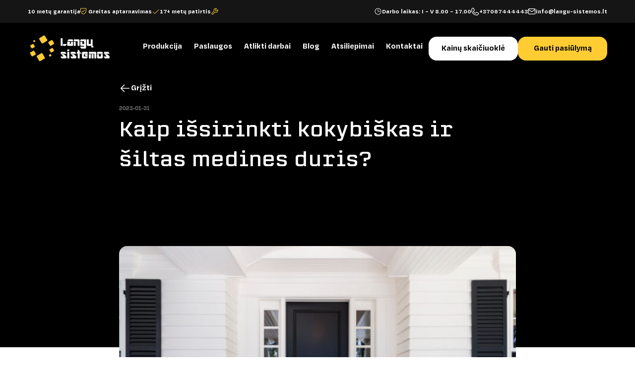

--- FILE ---
content_type: text/html; charset=UTF-8
request_url: https://langu-sistemos.lt/blog/kaip-issirinkti-kokybiskas-ir-siltas-medines-duris/
body_size: 28238
content:

<!DOCTYPE html>
<html lang="lt-LT">

<head>

    <meta charset="UTF-8">
    <meta http-equiv="X-UA-Compatible" content="IE=edge">
    <meta name="viewport" content="width=device-width, initial-scale=1.0">

    <!-- Google Tag Manager -->
    <script>
        (function(w, d, s, l, i) {
            w[l] = w[l] || [];
            w[l].push({
                'gtm.start': new Date().getTime(),
                event: 'gtm.js'
            });
            var f = d.getElementsByTagName(s)[0],
                j = d.createElement(s),
                dl = l != 'dataLayer' ? '&l=' + l : '';
            j.async = true;
            j.src =
                'https://www.googletagmanager.com/gtm.js?id=' + i + dl;
            f.parentNode.insertBefore(j, f);
        })(window, document, 'script', 'dataLayer', 'GTM-TG95N5');
    </script>
    <!-- End Google Tag Manager -->
	
	<!-- Google Tag Manager -->
	<script>(function(w,d,s,l,i){w[l]=w[l]||[];w[l].push({'gtm.start':
	new Date().getTime(),event:'gtm.js'});var f=d.getElementsByTagName(s)[0],
	j=d.createElement(s),dl=l!='dataLayer'?'&l='+l:'';j.async=true;j.src=
	'https://www.googletagmanager.com/gtm.js?id='+i+dl;f.parentNode.insertBefore(j,f);
	})(window,document,'script','dataLayer','GTM-PQQLN9G');</script>
	<!-- End Google Tag Manager -->

    <!-- Swiper JS -->
    <link rel="stylesheet" href="https://unpkg.com/swiper/swiper-bundle.min.css" />
    <script src="https://unpkg.com/swiper/swiper-bundle.min.js"></script>

    <style>
        .menu .page_item a {
            color: white;
        }
    </style>
    <meta name='robots' content='index, follow, max-image-preview:large, max-snippet:-1, max-video-preview:-1' />
	<style>img:is([sizes="auto" i], [sizes^="auto," i]) { contain-intrinsic-size: 3000px 1500px }</style>
	
	<!-- This site is optimized with the Yoast SEO plugin v25.1 - https://yoast.com/wordpress/plugins/seo/ -->
	<title>Kaip išsirinkti kokybiškas ir šiltas medines duris? - Langų sistemos</title>
	<link rel="canonical" href="https://langu-sistemos.lt/blog/kaip-issirinkti-kokybiskas-ir-siltas-medines-duris/" />
	<meta property="og:locale" content="lt_LT" />
	<meta property="og:type" content="article" />
	<meta property="og:title" content="Kaip išsirinkti kokybiškas ir šiltas medines duris? - Langų sistemos" />
	<meta property="og:description" content="Nors šiandien ir galime rinktis iš įvairiausių formų, dydžių ir spalvų durų, visgi, kone dažniausiai matome medines duris – šios vis dar lieka bene populiariausiu pasirinkimu statant naujus namus ar remontuojant esamus, mat ne paslaptis, kad jos pasižymi daugeliu praktiškų ir naudingų savybių. Norint išsirinkti kokybiškas ir šiltas medines duris, derėtų atkreipti dėmesį į savo [&hellip;]" />
	<meta property="og:url" content="https://langu-sistemos.lt/blog/kaip-issirinkti-kokybiskas-ir-siltas-medines-duris/" />
	<meta property="og:site_name" content="Langų sistemos" />
	<meta property="article:published_time" content="2023-01-31T15:26:19+00:00" />
	<meta property="article:modified_time" content="2025-05-08T10:05:21+00:00" />
	<meta property="og:image" content="https://langu-sistemos.lt/wp-content/uploads/2023/01/siltas-medines-duris.jpg" />
	<meta property="og:image:width" content="700" />
	<meta property="og:image:height" content="467" />
	<meta property="og:image:type" content="image/jpeg" />
	<meta name="author" content="ausra" />
	<meta name="twitter:card" content="summary_large_image" />
	<meta name="twitter:label1" content="Written by" />
	<meta name="twitter:data1" content="ausra" />
	<meta name="twitter:label2" content="Est. reading time" />
	<meta name="twitter:data2" content="2 minutės" />
	<script type="application/ld+json" class="yoast-schema-graph">{"@context":"https://schema.org","@graph":[{"@type":"Article","@id":"https://langu-sistemos.lt/blog/kaip-issirinkti-kokybiskas-ir-siltas-medines-duris/#article","isPartOf":{"@id":"https://langu-sistemos.lt/blog/kaip-issirinkti-kokybiskas-ir-siltas-medines-duris/"},"author":{"name":"ausra","@id":"https://langu-sistemos.lt/#/schema/person/89be2440b825225d917c84ed729d0b4c"},"headline":"Kaip išsirinkti kokybiškas ir šiltas medines duris?","datePublished":"2023-01-31T15:26:19+00:00","dateModified":"2025-05-08T10:05:21+00:00","mainEntityOfPage":{"@id":"https://langu-sistemos.lt/blog/kaip-issirinkti-kokybiskas-ir-siltas-medines-duris/"},"wordCount":493,"commentCount":0,"publisher":{"@id":"https://langu-sistemos.lt/#organization"},"image":{"@id":"https://langu-sistemos.lt/blog/kaip-issirinkti-kokybiskas-ir-siltas-medines-duris/#primaryimage"},"thumbnailUrl":"https://langu-sistemos.lt/wp-content/uploads/2023/01/siltas-medines-duris.jpg","articleSection":["Langų ir durų gidas"],"inLanguage":"lt-LT","potentialAction":[{"@type":"CommentAction","name":"Comment","target":["https://langu-sistemos.lt/blog/kaip-issirinkti-kokybiskas-ir-siltas-medines-duris/#respond"]}]},{"@type":"WebPage","@id":"https://langu-sistemos.lt/blog/kaip-issirinkti-kokybiskas-ir-siltas-medines-duris/","url":"https://langu-sistemos.lt/blog/kaip-issirinkti-kokybiskas-ir-siltas-medines-duris/","name":"Kaip išsirinkti kokybiškas ir šiltas medines duris? - Langų sistemos","isPartOf":{"@id":"https://langu-sistemos.lt/#website"},"primaryImageOfPage":{"@id":"https://langu-sistemos.lt/blog/kaip-issirinkti-kokybiskas-ir-siltas-medines-duris/#primaryimage"},"image":{"@id":"https://langu-sistemos.lt/blog/kaip-issirinkti-kokybiskas-ir-siltas-medines-duris/#primaryimage"},"thumbnailUrl":"https://langu-sistemos.lt/wp-content/uploads/2023/01/siltas-medines-duris.jpg","datePublished":"2023-01-31T15:26:19+00:00","dateModified":"2025-05-08T10:05:21+00:00","breadcrumb":{"@id":"https://langu-sistemos.lt/blog/kaip-issirinkti-kokybiskas-ir-siltas-medines-duris/#breadcrumb"},"inLanguage":"lt-LT","potentialAction":[{"@type":"ReadAction","target":["https://langu-sistemos.lt/blog/kaip-issirinkti-kokybiskas-ir-siltas-medines-duris/"]}]},{"@type":"ImageObject","inLanguage":"lt-LT","@id":"https://langu-sistemos.lt/blog/kaip-issirinkti-kokybiskas-ir-siltas-medines-duris/#primaryimage","url":"https://langu-sistemos.lt/wp-content/uploads/2023/01/siltas-medines-duris.jpg","contentUrl":"https://langu-sistemos.lt/wp-content/uploads/2023/01/siltas-medines-duris.jpg","width":700,"height":467},{"@type":"BreadcrumbList","@id":"https://langu-sistemos.lt/blog/kaip-issirinkti-kokybiskas-ir-siltas-medines-duris/#breadcrumb","itemListElement":[{"@type":"ListItem","position":1,"name":"Home","item":"https://langu-sistemos.lt/"},{"@type":"ListItem","position":2,"name":"Blog","item":"https://langu-sistemos.lt/blog/"},{"@type":"ListItem","position":3,"name":"Kaip išsirinkti kokybiškas ir šiltas medines duris?"}]},{"@type":"WebSite","@id":"https://langu-sistemos.lt/#website","url":"https://langu-sistemos.lt/","name":"Langų sistemos","description":"","publisher":{"@id":"https://langu-sistemos.lt/#organization"},"potentialAction":[{"@type":"SearchAction","target":{"@type":"EntryPoint","urlTemplate":"https://langu-sistemos.lt/?s={search_term_string}"},"query-input":{"@type":"PropertyValueSpecification","valueRequired":true,"valueName":"search_term_string"}}],"inLanguage":"lt-LT"},{"@type":"Organization","@id":"https://langu-sistemos.lt/#organization","name":"Langų sistemos","url":"https://langu-sistemos.lt/","logo":{"@type":"ImageObject","inLanguage":"lt-LT","@id":"https://langu-sistemos.lt/#/schema/logo/image/","url":"https://langu-sistemos.lt/wp-content/uploads/2025/04/logo.png","contentUrl":"https://langu-sistemos.lt/wp-content/uploads/2025/04/logo.png","width":480,"height":192,"caption":"Langų sistemos"},"image":{"@id":"https://langu-sistemos.lt/#/schema/logo/image/"}},{"@type":"Person","@id":"https://langu-sistemos.lt/#/schema/person/89be2440b825225d917c84ed729d0b4c","name":"ausra","image":{"@type":"ImageObject","inLanguage":"lt-LT","@id":"https://langu-sistemos.lt/#/schema/person/image/","url":"https://secure.gravatar.com/avatar/6b23bc906480361400385e8ae05028e3?s=96&d=mm&r=g","contentUrl":"https://secure.gravatar.com/avatar/6b23bc906480361400385e8ae05028e3?s=96&d=mm&r=g","caption":"ausra"},"url":"https://langu-sistemos.lt/author/ausra/"}]}</script>
	<!-- / Yoast SEO plugin. -->


<link rel='dns-prefetch' href='//cdnjs.cloudflare.com' />
<link rel="alternate" type="application/rss+xml" title="Langų sistemos &raquo; Įrašo „Kaip išsirinkti kokybiškas ir šiltas medines duris?“ komentarų RSS srautas" href="https://langu-sistemos.lt/blog/kaip-issirinkti-kokybiskas-ir-siltas-medines-duris/feed/" />
<script type="text/javascript">
/* <![CDATA[ */
window._wpemojiSettings = {"baseUrl":"https:\/\/s.w.org\/images\/core\/emoji\/15.0.3\/72x72\/","ext":".png","svgUrl":"https:\/\/s.w.org\/images\/core\/emoji\/15.0.3\/svg\/","svgExt":".svg","source":{"concatemoji":"https:\/\/langu-sistemos.lt\/wp-includes\/js\/wp-emoji-release.min.js?ver=6.7.2"}};
/*! This file is auto-generated */
!function(i,n){var o,s,e;function c(e){try{var t={supportTests:e,timestamp:(new Date).valueOf()};sessionStorage.setItem(o,JSON.stringify(t))}catch(e){}}function p(e,t,n){e.clearRect(0,0,e.canvas.width,e.canvas.height),e.fillText(t,0,0);var t=new Uint32Array(e.getImageData(0,0,e.canvas.width,e.canvas.height).data),r=(e.clearRect(0,0,e.canvas.width,e.canvas.height),e.fillText(n,0,0),new Uint32Array(e.getImageData(0,0,e.canvas.width,e.canvas.height).data));return t.every(function(e,t){return e===r[t]})}function u(e,t,n){switch(t){case"flag":return n(e,"\ud83c\udff3\ufe0f\u200d\u26a7\ufe0f","\ud83c\udff3\ufe0f\u200b\u26a7\ufe0f")?!1:!n(e,"\ud83c\uddfa\ud83c\uddf3","\ud83c\uddfa\u200b\ud83c\uddf3")&&!n(e,"\ud83c\udff4\udb40\udc67\udb40\udc62\udb40\udc65\udb40\udc6e\udb40\udc67\udb40\udc7f","\ud83c\udff4\u200b\udb40\udc67\u200b\udb40\udc62\u200b\udb40\udc65\u200b\udb40\udc6e\u200b\udb40\udc67\u200b\udb40\udc7f");case"emoji":return!n(e,"\ud83d\udc26\u200d\u2b1b","\ud83d\udc26\u200b\u2b1b")}return!1}function f(e,t,n){var r="undefined"!=typeof WorkerGlobalScope&&self instanceof WorkerGlobalScope?new OffscreenCanvas(300,150):i.createElement("canvas"),a=r.getContext("2d",{willReadFrequently:!0}),o=(a.textBaseline="top",a.font="600 32px Arial",{});return e.forEach(function(e){o[e]=t(a,e,n)}),o}function t(e){var t=i.createElement("script");t.src=e,t.defer=!0,i.head.appendChild(t)}"undefined"!=typeof Promise&&(o="wpEmojiSettingsSupports",s=["flag","emoji"],n.supports={everything:!0,everythingExceptFlag:!0},e=new Promise(function(e){i.addEventListener("DOMContentLoaded",e,{once:!0})}),new Promise(function(t){var n=function(){try{var e=JSON.parse(sessionStorage.getItem(o));if("object"==typeof e&&"number"==typeof e.timestamp&&(new Date).valueOf()<e.timestamp+604800&&"object"==typeof e.supportTests)return e.supportTests}catch(e){}return null}();if(!n){if("undefined"!=typeof Worker&&"undefined"!=typeof OffscreenCanvas&&"undefined"!=typeof URL&&URL.createObjectURL&&"undefined"!=typeof Blob)try{var e="postMessage("+f.toString()+"("+[JSON.stringify(s),u.toString(),p.toString()].join(",")+"));",r=new Blob([e],{type:"text/javascript"}),a=new Worker(URL.createObjectURL(r),{name:"wpTestEmojiSupports"});return void(a.onmessage=function(e){c(n=e.data),a.terminate(),t(n)})}catch(e){}c(n=f(s,u,p))}t(n)}).then(function(e){for(var t in e)n.supports[t]=e[t],n.supports.everything=n.supports.everything&&n.supports[t],"flag"!==t&&(n.supports.everythingExceptFlag=n.supports.everythingExceptFlag&&n.supports[t]);n.supports.everythingExceptFlag=n.supports.everythingExceptFlag&&!n.supports.flag,n.DOMReady=!1,n.readyCallback=function(){n.DOMReady=!0}}).then(function(){return e}).then(function(){var e;n.supports.everything||(n.readyCallback(),(e=n.source||{}).concatemoji?t(e.concatemoji):e.wpemoji&&e.twemoji&&(t(e.twemoji),t(e.wpemoji)))}))}((window,document),window._wpemojiSettings);
/* ]]> */
</script>
<style id='wp-emoji-styles-inline-css' type='text/css'>

	img.wp-smiley, img.emoji {
		display: inline !important;
		border: none !important;
		box-shadow: none !important;
		height: 1em !important;
		width: 1em !important;
		margin: 0 0.07em !important;
		vertical-align: -0.1em !important;
		background: none !important;
		padding: 0 !important;
	}
</style>
<link rel='stylesheet' id='wp-block-library-css' href='https://langu-sistemos.lt/wp-includes/css/dist/block-library/style.min.css?ver=6.7.2' type='text/css' media='all' />
<style id='safe-svg-svg-icon-style-inline-css' type='text/css'>
.safe-svg-cover{text-align:center}.safe-svg-cover .safe-svg-inside{display:inline-block;max-width:100%}.safe-svg-cover svg{height:100%;max-height:100%;max-width:100%;width:100%}

</style>
<style id='classic-theme-styles-inline-css' type='text/css'>
/*! This file is auto-generated */
.wp-block-button__link{color:#fff;background-color:#32373c;border-radius:9999px;box-shadow:none;text-decoration:none;padding:calc(.667em + 2px) calc(1.333em + 2px);font-size:1.125em}.wp-block-file__button{background:#32373c;color:#fff;text-decoration:none}
</style>
<style id='global-styles-inline-css' type='text/css'>
:root{--wp--preset--aspect-ratio--square: 1;--wp--preset--aspect-ratio--4-3: 4/3;--wp--preset--aspect-ratio--3-4: 3/4;--wp--preset--aspect-ratio--3-2: 3/2;--wp--preset--aspect-ratio--2-3: 2/3;--wp--preset--aspect-ratio--16-9: 16/9;--wp--preset--aspect-ratio--9-16: 9/16;--wp--preset--color--black: #000000;--wp--preset--color--cyan-bluish-gray: #abb8c3;--wp--preset--color--white: #ffffff;--wp--preset--color--pale-pink: #f78da7;--wp--preset--color--vivid-red: #cf2e2e;--wp--preset--color--luminous-vivid-orange: #ff6900;--wp--preset--color--luminous-vivid-amber: #fcb900;--wp--preset--color--light-green-cyan: #7bdcb5;--wp--preset--color--vivid-green-cyan: #00d084;--wp--preset--color--pale-cyan-blue: #8ed1fc;--wp--preset--color--vivid-cyan-blue: #0693e3;--wp--preset--color--vivid-purple: #9b51e0;--wp--preset--gradient--vivid-cyan-blue-to-vivid-purple: linear-gradient(135deg,rgba(6,147,227,1) 0%,rgb(155,81,224) 100%);--wp--preset--gradient--light-green-cyan-to-vivid-green-cyan: linear-gradient(135deg,rgb(122,220,180) 0%,rgb(0,208,130) 100%);--wp--preset--gradient--luminous-vivid-amber-to-luminous-vivid-orange: linear-gradient(135deg,rgba(252,185,0,1) 0%,rgba(255,105,0,1) 100%);--wp--preset--gradient--luminous-vivid-orange-to-vivid-red: linear-gradient(135deg,rgba(255,105,0,1) 0%,rgb(207,46,46) 100%);--wp--preset--gradient--very-light-gray-to-cyan-bluish-gray: linear-gradient(135deg,rgb(238,238,238) 0%,rgb(169,184,195) 100%);--wp--preset--gradient--cool-to-warm-spectrum: linear-gradient(135deg,rgb(74,234,220) 0%,rgb(151,120,209) 20%,rgb(207,42,186) 40%,rgb(238,44,130) 60%,rgb(251,105,98) 80%,rgb(254,248,76) 100%);--wp--preset--gradient--blush-light-purple: linear-gradient(135deg,rgb(255,206,236) 0%,rgb(152,150,240) 100%);--wp--preset--gradient--blush-bordeaux: linear-gradient(135deg,rgb(254,205,165) 0%,rgb(254,45,45) 50%,rgb(107,0,62) 100%);--wp--preset--gradient--luminous-dusk: linear-gradient(135deg,rgb(255,203,112) 0%,rgb(199,81,192) 50%,rgb(65,88,208) 100%);--wp--preset--gradient--pale-ocean: linear-gradient(135deg,rgb(255,245,203) 0%,rgb(182,227,212) 50%,rgb(51,167,181) 100%);--wp--preset--gradient--electric-grass: linear-gradient(135deg,rgb(202,248,128) 0%,rgb(113,206,126) 100%);--wp--preset--gradient--midnight: linear-gradient(135deg,rgb(2,3,129) 0%,rgb(40,116,252) 100%);--wp--preset--font-size--small: 13px;--wp--preset--font-size--medium: 20px;--wp--preset--font-size--large: 36px;--wp--preset--font-size--x-large: 42px;--wp--preset--spacing--20: 0.44rem;--wp--preset--spacing--30: 0.67rem;--wp--preset--spacing--40: 1rem;--wp--preset--spacing--50: 1.5rem;--wp--preset--spacing--60: 2.25rem;--wp--preset--spacing--70: 3.38rem;--wp--preset--spacing--80: 5.06rem;--wp--preset--shadow--natural: 6px 6px 9px rgba(0, 0, 0, 0.2);--wp--preset--shadow--deep: 12px 12px 50px rgba(0, 0, 0, 0.4);--wp--preset--shadow--sharp: 6px 6px 0px rgba(0, 0, 0, 0.2);--wp--preset--shadow--outlined: 6px 6px 0px -3px rgba(255, 255, 255, 1), 6px 6px rgba(0, 0, 0, 1);--wp--preset--shadow--crisp: 6px 6px 0px rgba(0, 0, 0, 1);}:where(.is-layout-flex){gap: 0.5em;}:where(.is-layout-grid){gap: 0.5em;}body .is-layout-flex{display: flex;}.is-layout-flex{flex-wrap: wrap;align-items: center;}.is-layout-flex > :is(*, div){margin: 0;}body .is-layout-grid{display: grid;}.is-layout-grid > :is(*, div){margin: 0;}:where(.wp-block-columns.is-layout-flex){gap: 2em;}:where(.wp-block-columns.is-layout-grid){gap: 2em;}:where(.wp-block-post-template.is-layout-flex){gap: 1.25em;}:where(.wp-block-post-template.is-layout-grid){gap: 1.25em;}.has-black-color{color: var(--wp--preset--color--black) !important;}.has-cyan-bluish-gray-color{color: var(--wp--preset--color--cyan-bluish-gray) !important;}.has-white-color{color: var(--wp--preset--color--white) !important;}.has-pale-pink-color{color: var(--wp--preset--color--pale-pink) !important;}.has-vivid-red-color{color: var(--wp--preset--color--vivid-red) !important;}.has-luminous-vivid-orange-color{color: var(--wp--preset--color--luminous-vivid-orange) !important;}.has-luminous-vivid-amber-color{color: var(--wp--preset--color--luminous-vivid-amber) !important;}.has-light-green-cyan-color{color: var(--wp--preset--color--light-green-cyan) !important;}.has-vivid-green-cyan-color{color: var(--wp--preset--color--vivid-green-cyan) !important;}.has-pale-cyan-blue-color{color: var(--wp--preset--color--pale-cyan-blue) !important;}.has-vivid-cyan-blue-color{color: var(--wp--preset--color--vivid-cyan-blue) !important;}.has-vivid-purple-color{color: var(--wp--preset--color--vivid-purple) !important;}.has-black-background-color{background-color: var(--wp--preset--color--black) !important;}.has-cyan-bluish-gray-background-color{background-color: var(--wp--preset--color--cyan-bluish-gray) !important;}.has-white-background-color{background-color: var(--wp--preset--color--white) !important;}.has-pale-pink-background-color{background-color: var(--wp--preset--color--pale-pink) !important;}.has-vivid-red-background-color{background-color: var(--wp--preset--color--vivid-red) !important;}.has-luminous-vivid-orange-background-color{background-color: var(--wp--preset--color--luminous-vivid-orange) !important;}.has-luminous-vivid-amber-background-color{background-color: var(--wp--preset--color--luminous-vivid-amber) !important;}.has-light-green-cyan-background-color{background-color: var(--wp--preset--color--light-green-cyan) !important;}.has-vivid-green-cyan-background-color{background-color: var(--wp--preset--color--vivid-green-cyan) !important;}.has-pale-cyan-blue-background-color{background-color: var(--wp--preset--color--pale-cyan-blue) !important;}.has-vivid-cyan-blue-background-color{background-color: var(--wp--preset--color--vivid-cyan-blue) !important;}.has-vivid-purple-background-color{background-color: var(--wp--preset--color--vivid-purple) !important;}.has-black-border-color{border-color: var(--wp--preset--color--black) !important;}.has-cyan-bluish-gray-border-color{border-color: var(--wp--preset--color--cyan-bluish-gray) !important;}.has-white-border-color{border-color: var(--wp--preset--color--white) !important;}.has-pale-pink-border-color{border-color: var(--wp--preset--color--pale-pink) !important;}.has-vivid-red-border-color{border-color: var(--wp--preset--color--vivid-red) !important;}.has-luminous-vivid-orange-border-color{border-color: var(--wp--preset--color--luminous-vivid-orange) !important;}.has-luminous-vivid-amber-border-color{border-color: var(--wp--preset--color--luminous-vivid-amber) !important;}.has-light-green-cyan-border-color{border-color: var(--wp--preset--color--light-green-cyan) !important;}.has-vivid-green-cyan-border-color{border-color: var(--wp--preset--color--vivid-green-cyan) !important;}.has-pale-cyan-blue-border-color{border-color: var(--wp--preset--color--pale-cyan-blue) !important;}.has-vivid-cyan-blue-border-color{border-color: var(--wp--preset--color--vivid-cyan-blue) !important;}.has-vivid-purple-border-color{border-color: var(--wp--preset--color--vivid-purple) !important;}.has-vivid-cyan-blue-to-vivid-purple-gradient-background{background: var(--wp--preset--gradient--vivid-cyan-blue-to-vivid-purple) !important;}.has-light-green-cyan-to-vivid-green-cyan-gradient-background{background: var(--wp--preset--gradient--light-green-cyan-to-vivid-green-cyan) !important;}.has-luminous-vivid-amber-to-luminous-vivid-orange-gradient-background{background: var(--wp--preset--gradient--luminous-vivid-amber-to-luminous-vivid-orange) !important;}.has-luminous-vivid-orange-to-vivid-red-gradient-background{background: var(--wp--preset--gradient--luminous-vivid-orange-to-vivid-red) !important;}.has-very-light-gray-to-cyan-bluish-gray-gradient-background{background: var(--wp--preset--gradient--very-light-gray-to-cyan-bluish-gray) !important;}.has-cool-to-warm-spectrum-gradient-background{background: var(--wp--preset--gradient--cool-to-warm-spectrum) !important;}.has-blush-light-purple-gradient-background{background: var(--wp--preset--gradient--blush-light-purple) !important;}.has-blush-bordeaux-gradient-background{background: var(--wp--preset--gradient--blush-bordeaux) !important;}.has-luminous-dusk-gradient-background{background: var(--wp--preset--gradient--luminous-dusk) !important;}.has-pale-ocean-gradient-background{background: var(--wp--preset--gradient--pale-ocean) !important;}.has-electric-grass-gradient-background{background: var(--wp--preset--gradient--electric-grass) !important;}.has-midnight-gradient-background{background: var(--wp--preset--gradient--midnight) !important;}.has-small-font-size{font-size: var(--wp--preset--font-size--small) !important;}.has-medium-font-size{font-size: var(--wp--preset--font-size--medium) !important;}.has-large-font-size{font-size: var(--wp--preset--font-size--large) !important;}.has-x-large-font-size{font-size: var(--wp--preset--font-size--x-large) !important;}
:where(.wp-block-post-template.is-layout-flex){gap: 1.25em;}:where(.wp-block-post-template.is-layout-grid){gap: 1.25em;}
:where(.wp-block-columns.is-layout-flex){gap: 2em;}:where(.wp-block-columns.is-layout-grid){gap: 2em;}
:root :where(.wp-block-pullquote){font-size: 1.5em;line-height: 1.6;}
</style>
<link rel='stylesheet' id='contact-form-7-css' href='https://langu-sistemos.lt/wp-content/plugins/contact-form-7/includes/css/styles.css?ver=6.0.6' type='text/css' media='all' />
<link rel='stylesheet' id='wpa-css-css' href='https://langu-sistemos.lt/wp-content/plugins/honeypot/includes/css/wpa.css?ver=2.2.11' type='text/css' media='all' />
<link rel='stylesheet' id='global-style-css' href='https://langu-sistemos.lt/wp-content/themes/langu-sistemos-2/assets/css/global.css' type='text/css' media='all' />
<link rel='stylesheet' id='custom-fonts-css' href='https://langu-sistemos.lt/wp-content/themes/langu-sistemos-2/assets/css/fonts.css?ver=6.7.2' type='text/css' media='all' />
<link rel='stylesheet' id='mega-menu-css' href='https://langu-sistemos.lt/wp-content/themes/langu-sistemos-2/assets/css/mega-menu.css?ver=6.7.2' type='text/css' media='all' />
<link rel='stylesheet' id='form-css-css' href='https://langu-sistemos.lt/wp-content/themes/langu-sistemos-2/assets/css/wpcf7-form.css?ver=6.7.2' type='text/css' media='all' />
<link rel='stylesheet' id='header-css-css' href='https://langu-sistemos.lt/wp-content/themes/langu-sistemos-2/assets/css/header.css?ver=6.7.2' type='text/css' media='all' />
<link rel='stylesheet' id='langu-loader-css-css' href='https://langu-sistemos.lt/wp-content/themes/langu-sistemos-2/assets/css/ajax-loader.css?ver=6.7.2' type='text/css' media='all' />
<link rel='stylesheet' id='tailwind-build-css' href='https://langu-sistemos.lt/wp-content/themes/langu-sistemos-2/dist/output.css?ver=6.7.2' type='text/css' media='all' />
<link rel='stylesheet' id='modified_by_dev2-css-css' href='https://langu-sistemos.lt/wp-content/themes/langu-sistemos-2/assets/css/modified_dev2.css?ver=6.7.2' type='text/css' media='all' />
<link rel='stylesheet' id='swiper-style-css' href='https://cdnjs.cloudflare.com/ajax/libs/Swiper/8.0.7/swiper-bundle.min.css?ver=6.7.2' type='text/css' media='all' />
<link rel='stylesheet' id='custom-style-css' href='https://langu-sistemos.lt/wp-content/themes/langu-sistemos-2/assets/css/home.css?ver=1.0' type='text/css' media='all' />
<link rel='stylesheet' id='tablepress-default-css' href='https://langu-sistemos.lt/wp-content/tablepress-combined.min.css?ver=8' type='text/css' media='all' />
<style id='linkify-contacts-style-inline-css' type='text/css'>
a[href^='tel'], a[href^='mailto']{pointer-events:auto; position:relative; z-index:2;}
</style>
<script type="text/javascript" src="https://langu-sistemos.lt/wp-includes/js/jquery/jquery.min.js?ver=3.7.1" id="jquery-core-js"></script>
<script type="text/javascript" src="https://langu-sistemos.lt/wp-includes/js/jquery/jquery-migrate.min.js?ver=3.4.1" id="jquery-migrate-js"></script>
<script type="text/javascript" src="https://langu-sistemos.lt/wp-content/themes/langu-sistemos-2/assets/js/calc-accordian.js?ver=1762301420" id="calc-accordian-js"></script>
<link rel="https://api.w.org/" href="https://langu-sistemos.lt/wp-json/" /><link rel="alternate" title="JSON" type="application/json" href="https://langu-sistemos.lt/wp-json/wp/v2/posts/7291" /><link rel="EditURI" type="application/rsd+xml" title="RSD" href="https://langu-sistemos.lt/xmlrpc.php?rsd" />
<meta name="generator" content="WordPress 6.7.2" />
<link rel='shortlink' href='https://langu-sistemos.lt/?p=7291' />
<link rel="alternate" title="oEmbed (JSON)" type="application/json+oembed" href="https://langu-sistemos.lt/wp-json/oembed/1.0/embed?url=https%3A%2F%2Flangu-sistemos.lt%2Fblog%2Fkaip-issirinkti-kokybiskas-ir-siltas-medines-duris%2F" />
<link rel="alternate" title="oEmbed (XML)" type="text/xml+oembed" href="https://langu-sistemos.lt/wp-json/oembed/1.0/embed?url=https%3A%2F%2Flangu-sistemos.lt%2Fblog%2Fkaip-issirinkti-kokybiskas-ir-siltas-medines-duris%2F&#038;format=xml" />
<link rel="icon" href="https://langu-sistemos.lt/wp-content/uploads/2025/04/cropped-Group-32x32.png" sizes="32x32" />
<link rel="icon" href="https://langu-sistemos.lt/wp-content/uploads/2025/04/cropped-Group-192x192.png" sizes="192x192" />
<link rel="apple-touch-icon" href="https://langu-sistemos.lt/wp-content/uploads/2025/04/cropped-Group-180x180.png" />
<meta name="msapplication-TileImage" content="https://langu-sistemos.lt/wp-content/uploads/2025/04/cropped-Group-270x270.png" />
		<style type="text/css" id="wp-custom-css">
			body, html {
    scrollbar-width: auto;
}
.ml-0 {
    margin-left: 0px !important;
}
.admin-bar .mega-menu-dropdown {
	top: 182px;
}
.admin-bar .sticky_new .mega-menu-dropdown {
  top: 92px;
}
section#hero_section {
    background: #000 !important;
    border-radius: 0 !important;
}
.tik_list strong,.tik_list p b,.tik_list b {
	font-weight: 600;
/* 	font-weight: bolder; */
}
.tik_list.mb-0 p {
    margin-bottom: 0;
}
.featured-chip.flex span.text-white {
    font-family: "DegularTextBold", sans-serif !important;
}
#site-header {
    max-height: none !important;
}
.postid-12746 .sl_nav.flex,.postid-12746 #product-container {
    display: none;
}
.postid-487 .map_link {
    display: none;
}
.tik_list.blog-post-content.justify p, .tik_list.blog-post-content.justify li {
    text-align: justify;
		margin-bottom: 30px;
}
.tik_list.blog-post-content.justify h2 {
    margin-bottom: 24px;
}






/******* Test *******/
div#mobile-menu .menu_list li {
    margin-bottom: 0;
}
.sm_menu_info a.text-center {
    height: 48px;
    line-height: 18px;
    font-size: 16px;
}
  .fil_btn.s2 {
    border-radius: 15px;
  }
.custom-checkbox.col_2 .wpcf7-list-item {
    position: relative;
}
@media (max-width: 767px) {
.pd_images {
    width: 180px;
}
ul.menu_list li li a {
    padding: 10px 0;
}	
}		</style>
		</head>

<body class="post-template-default single single-post postid-7291 single-format-standard wp-custom-logo">
        <!-- Google Tag Manager (noscript) -->
    <noscript><iframe src="https://www.googletagmanager.com/ns.html?id=GTM-TG95N5"
            height="0" width="0" style="display:none;visibility:hidden"></iframe></noscript>
    <!-- End Google Tag Manager (noscript) -->
	
	<!-- Google Tag Manager (noscript) -->
	<noscript><iframe src="https://www.googletagmanager.com/ns.html?id=GTM-PQQLN9G"
	height="0" width="0" style="display:none;visibility:hidden"></iframe></noscript>
	<!-- End Google Tag Manager (noscript) -->

    <section class="site-header" id="site-header">
        <!-- Top Header -->
        <div class="top_bar bg-[#161515] text-white py-[12px] px-[40px] flex justify-between hidden md:flex m-0 w-full">
            <div class="container text-[12px] flex flex-wrap justify-between items-center px-4 w-[55%]">
                <ul class="flex flex-wrap gap-4 text-sm sm:gap-6">
                    <li class="flex items-center gap-2">
                        <span
                            class="text-[12px] font-[500] leading-[22px]">10 metų garantija</span>
                        <svg xmlns="http://www.w3.org/2000/svg" width="16" height="14" viewBox="0 0 16 14" fill="none">
                            <path
                                d="M11 0.5H1C0.734784 0.5 0.48043 0.605357 0.292893 0.792893C0.105357 0.98043 0 1.23478 0 1.5V5C0 8.295 1.595 10.2919 2.93313 11.3869C4.37437 12.5656 5.80813 12.9656 5.87063 12.9825C5.95656 13.0059 6.04719 13.0059 6.13313 12.9825C6.19563 12.9656 7.6275 12.5656 9.07063 11.3869C10.405 10.2919 12 8.295 12 5V1.5C12 1.23478 11.8946 0.98043 11.7071 0.792893C11.5196 0.605357 11.2652 0.5 11 0.5ZM11 5C11 7.31687 10.1462 9.1975 8.4625 10.5887C7.72955 11.1923 6.89597 11.662 6 11.9762C5.11576 11.6675 4.29247 11.2061 3.5675 10.6131C1.86375 9.21937 1 7.33125 1 5V1.5H11V5ZM3.14625 6.85375C3.05243 6.75993 2.99972 6.63268 2.99972 6.5C2.99972 6.36732 3.05243 6.24007 3.14625 6.14625C3.24007 6.05243 3.36732 5.99972 3.5 5.99972C3.63268 5.99972 3.75993 6.05243 3.85375 6.14625L5 7.29313L8.14625 4.14625C8.19271 4.09979 8.24786 4.06294 8.30855 4.0378C8.36925 4.01266 8.4343 3.99972 8.5 3.99972C8.5657 3.99972 8.63075 4.01266 8.69145 4.0378C8.75214 4.06294 8.80729 4.09979 8.85375 4.14625C8.90021 4.1927 8.93705 4.24786 8.9622 4.30855C8.98734 4.36925 9.00028 4.4343 9.00028 4.5C9.00028 4.5657 8.98734 4.63075 8.9622 4.69145C8.93705 4.75214 8.90021 4.8073 8.85375 4.85375L5.35375 8.35375C5.30731 8.40024 5.25217 8.43712 5.19147 8.46228C5.13077 8.48744 5.06571 8.50039 5 8.50039C4.93429 8.50039 4.86923 8.48744 4.80853 8.46228C4.74783 8.43712 4.69269 8.40024 4.64625 8.35375L3.14625 6.85375Z"
                                fill="#FFCC32" />
                        </svg>
                    </li>
                    <li class="flex items-center gap-2">
                        <span
                            class="text-[12px] font-[500] leading-[22px]">Greitas aptarnavimas</span>
                        <svg width="16" height="16" viewBox="0 0 16 16" fill="none" xmlns="http://www.w3.org/2000/svg">
                            <path
                                d="M14.354 4.85372L6.35403 12.8537C6.30759 12.9002 6.25245 12.9371 6.19175 12.9623C6.13105 12.9874 6.06599 13.0004 6.00028 13.0004C5.93457 13.0004 5.86951 12.9874 5.80881 12.9623C5.74811 12.9371 5.69296 12.9002 5.64653 12.8537L2.14653 9.35372C2.05271 9.2599 2 9.13265 2 8.99997C2 8.86729 2.05271 8.74004 2.14653 8.64622C2.24035 8.5524 2.3676 8.49969 2.50028 8.49969C2.63296 8.49969 2.76021 8.5524 2.85403 8.64622L6.00028 11.7931L13.6465 4.14622C13.7403 4.0524 13.8676 3.99969 14.0003 3.99969C14.133 3.99969 14.2602 4.0524 14.354 4.14622C14.4478 4.24004 14.5006 4.36729 14.5006 4.49997C14.5006 4.63265 14.4478 4.7599 14.354 4.85372Z"
                                fill="#FFCC32" />
                        </svg>
                    </li>
                    <li class="flex items-center gap-2">
                        <span
                            class="text-[12px] font-[500] leading-[22px]">17+ metų patirtis</span>
                        <svg width="16" height="16" viewBox="0 0 16 16" fill="none" xmlns="http://www.w3.org/2000/svg">
                            <path
                                d="M14.1734 4.31247C14.143 4.23751 14.095 4.17102 14.0333 4.11871C13.9716 4.0664 13.8982 4.02983 13.8193 4.01213C13.7404 3.99443 13.6584 3.99613 13.5803 4.01709C13.5022 4.03805 13.4303 4.07765 13.3709 4.13247L10.8521 6.45685L9.77523 6.2256L9.54398 5.14872L11.8684 2.62997C11.9232 2.57053 11.9628 2.49868 11.9837 2.42057C12.0047 2.34247 12.0064 2.26045 11.9887 2.18154C11.971 2.10264 11.9344 2.0292 11.8821 1.96753C11.8298 1.90586 11.7633 1.8578 11.6884 1.82747C11.0052 1.55112 10.2646 1.44678 9.53168 1.52361C8.79875 1.60045 8.09591 1.85611 7.48491 2.26813C6.87391 2.68016 6.37345 3.23593 6.0275 3.88663C5.68155 4.53733 5.50071 5.26303 5.50085 5.99997C5.50004 6.62227 5.62771 7.23804 5.87585 7.80872L2.11273 11.0625C2.10335 11.07 2.0946 11.0787 2.08585 11.0868C1.71074 11.462 1.5 11.9707 1.5 12.5012C1.5 12.7639 1.55174 13.024 1.65226 13.2667C1.75278 13.5094 1.90012 13.7299 2.08585 13.9156C2.27159 14.1013 2.4921 14.2487 2.73477 14.3492C2.97745 14.4497 3.23755 14.5015 3.50023 14.5015C4.03072 14.5015 4.53949 14.2907 4.9146 13.9156C4.92273 13.9075 4.93148 13.8981 4.93898 13.8893L8.1921 10.125C8.87737 10.4258 9.62685 10.5509 10.3727 10.4891C11.1185 10.4273 11.8371 10.1804 12.4635 9.77084C13.0899 9.36128 13.6042 8.80197 13.96 8.14354C14.3157 7.48511 14.5016 6.74836 14.5009 5.99997C14.5018 5.42159 14.3906 4.84851 14.1734 4.31247ZM10.0009 9.49997C9.40902 9.49916 8.82701 9.34866 8.30898 9.06247C8.20862 9.00703 8.09225 8.98776 7.97937 9.0079C7.8665 9.02804 7.76397 9.08637 7.68898 9.1731L4.19523 13.2193C4.00617 13.399 3.75442 13.4976 3.49365 13.4943C3.23289 13.4909 2.98375 13.3859 2.79935 13.2015C2.61495 13.0171 2.50988 12.7679 2.50654 12.5072C2.5032 12.2464 2.60186 11.9947 2.78148 11.8056L6.8246 8.31247C6.91149 8.23745 6.9699 8.13481 6.99005 8.02179C7.01019 7.90878 6.99084 7.79228 6.93523 7.69185C6.6165 7.11537 6.46692 6.46066 6.50369 5.80296C6.54045 5.14527 6.76208 4.5113 7.14308 3.97394C7.52408 3.43659 8.04899 3.01766 8.65746 2.76532C9.26593 2.51298 9.93326 2.43747 10.5827 2.54747L8.63273 4.6606C8.57847 4.71946 8.53914 4.79048 8.51804 4.8677C8.49694 4.94492 8.49469 5.02608 8.51148 5.10435L8.86523 6.74997C8.88546 6.84409 8.93244 6.93037 9.00051 6.99844C9.06858 7.06652 9.15486 7.11349 9.24898 7.13372L10.8959 7.48747C10.9741 7.50426 11.0553 7.50201 11.1325 7.48091C11.2097 7.45981 11.2807 7.42048 11.3396 7.36622L13.4527 5.41622C13.537 5.9181 13.5109 6.43231 13.3763 6.92308C13.2416 7.41386 13.0017 7.86941 12.6732 8.25807C12.3447 8.64673 11.9354 8.95915 11.4739 9.17362C11.0124 9.3881 10.5098 9.49946 10.0009 9.49997Z"
                                fill="#FFCC32" />
                        </svg>
                    </li>
                                    </ul>
            </div>
            <div class="w-[45%] degular ">
                <div class="container flex items-center justify-end inline-block gap-6 px-4 md:flex">
                    <div class="flex items-center gap-2 text-[12px] font-[500] leading-[22px]">
                        <svg xmlns="http://www.w3.org/2000/svg" width="16" height="16" viewBox="0 0 16 16" fill="none">
                            <path d="M8 1.5C6.71442 1.5 5.45772 1.88122 4.3888 2.59545C3.31988 3.30968 2.48676 4.32484 1.99479 5.51256C1.50282 6.70028 1.37409 8.00721 1.6249 9.26809C1.8757 10.529 2.49477 11.6872 3.40381 12.5962C4.31285 13.5052 5.47104 14.1243 6.73192 14.3751C7.99279 14.6259 9.29973 14.4972 10.4874 14.0052C11.6752 13.5132 12.6903 12.6801 13.4046 11.6112C14.1188 10.5423 14.5 9.28558 14.5 8C14.4982 6.27665 13.8128 4.62441 12.5942 3.40582C11.3756 2.18722 9.72335 1.50182 8 1.5ZM8 13.5C6.91221 13.5 5.84884 13.1774 4.94437 12.5731C4.0399 11.9687 3.33495 11.1098 2.91867 10.1048C2.50238 9.09977 2.39347 7.9939 2.60568 6.927C2.8179 5.86011 3.34173 4.8801 4.11092 4.11091C4.8801 3.34172 5.86011 2.8179 6.92701 2.60568C7.9939 2.39346 9.09977 2.50238 10.1048 2.91866C11.1098 3.33494 11.9687 4.03989 12.5731 4.94436C13.1774 5.84883 13.5 6.9122 13.5 8C13.4983 9.45818 12.9184 10.8562 11.8873 11.8873C10.8562 12.9184 9.45819 13.4983 8 13.5ZM12 8C12 8.13261 11.9473 8.25979 11.8536 8.35355C11.7598 8.44732 11.6326 8.5 11.5 8.5H8C7.86739 8.5 7.74022 8.44732 7.64645 8.35355C7.55268 8.25979 7.5 8.13261 7.5 8V4.5C7.5 4.36739 7.55268 4.24021 7.64645 4.14645C7.74022 4.05268 7.86739 4 8 4C8.13261 4 8.25979 4.05268 8.35356 4.14645C8.44732 4.24021 8.5 4.36739 8.5 4.5V7.5H11.5C11.6326 7.5 11.7598 7.55268 11.8536 7.64645C11.9473 7.74021 12 7.86739 12 8Z" fill="white" />
                        </svg>
                        Darbo laikas: I – V 8.00 – 17.00                    </div>
                    <div class="flex items-center gap-2 text-[12px] font-[500] leading-[22px]">
                        <svg xmlns="http://www.w3.org/2000/svg" width="16" height="16" viewBox="0 0 13 13" fill="none">
                            <path
                                d="M11.8981 8.90362L8.95376 7.58425L8.94563 7.5805C8.79278 7.51512 8.62603 7.48888 8.46049 7.50416C8.29494 7.51944 8.13581 7.57575 7.99751 7.668C7.98122 7.67875 7.96557 7.69044 7.95063 7.703L6.42938 8.99987C5.46563 8.53175 4.47063 7.54425 4.00251 6.593L5.30126 5.04862C5.31376 5.033 5.32563 5.01737 5.33688 5.0005C5.42715 4.86256 5.48192 4.70445 5.49631 4.54023C5.5107 4.37601 5.48428 4.21078 5.41938 4.05925V4.05175L4.09626 1.10237C4.01047 0.904414 3.86296 0.739508 3.67575 0.632273C3.48854 0.525037 3.27166 0.481224 3.05751 0.507374C2.21061 0.618815 1.43324 1.03473 0.870589 1.67743C0.307935 2.32014 -0.00152558 3.14568 5.6554e-06 3.99987C5.6554e-06 8.96237 4.03751 12.9999 9.00001 12.9999C9.8542 13.0014 10.6797 12.6919 11.3224 12.1293C11.9651 11.5666 12.3811 10.7893 12.4925 9.94237C12.5187 9.72829 12.475 9.51147 12.3679 9.32427C12.2607 9.13706 12.096 8.98951 11.8981 8.90362ZM9.00001 11.9999C6.87898 11.9976 4.8455 11.154 3.34571 9.65417C1.84592 8.15438 1.00232 6.12089 1.00001 3.99987C0.997654 3.38955 1.21754 2.79925 1.61859 2.33919C2.01964 1.87913 2.57444 1.58079 3.17938 1.49987C3.17913 1.50237 3.17913 1.50488 3.17938 1.50737L4.49188 4.44487L3.20001 5.99112C3.18689 6.00621 3.17498 6.0223 3.16438 6.03925C3.07033 6.18357 3.01515 6.34975 3.0042 6.52166C2.99325 6.69358 3.0269 6.86541 3.10188 7.0205C3.66813 8.17862 4.83501 9.33675 6.00563 9.90237C6.16186 9.97665 6.33468 10.0091 6.50722 9.99665C6.67976 9.98416 6.8461 9.92713 6.99001 9.83112C7.00605 9.82031 7.02149 9.80863 7.03626 9.79612L8.55563 8.49987L11.4931 9.8155C11.4931 9.8155 11.4981 9.8155 11.5 9.8155C11.4201 10.4213 11.1222 10.9772 10.662 11.3793C10.2019 11.7813 9.61104 12.0019 9.00001 11.9999Z"
                                fill="white" />
                        </svg>
                        +37067444443                    </div>
                    <div class="flex items-center gap-2 text-[12px] font-[500] leading-[22px]">
                        <svg width="16" height="16" viewBox="0 0 16 16" fill="none" xmlns="http://www.w3.org/2000/svg">
                            <path
                                d="M2.66667 2.66669H13.3333C14.0667 2.66669 14.6667 3.26669 14.6667 4.00002V12C14.6667 12.7334 14.0667 13.3334 13.3333 13.3334H2.66667C1.93333 13.3334 1.33333 12.7334 1.33333 12V4.00002C1.33333 3.26669 1.93333 2.66669 2.66667 2.66669Z"
                                stroke="white" stroke-width="1.2" stroke-linecap="round" stroke-linejoin="round" />
                            <path d="M14.6667 4L8 8.66667L1.33333 4" stroke="white" stroke-width="1.2"
                                stroke-linecap="round" stroke-linejoin="round" />
                        </svg>
                        info@langu-sistemos.lt                    </div>
                </div>
            </div>
        </div>


        <header class="bg-black shadow-md p-[16px] md:p-0 md:px-14 relative">
            <div class="flex items-center justify-between ">
                <!-- Logo -->

                <div class="logo text-xl font-bold text-white w-[72%] md:w-[15%]">
                    <a href="https://langu-sistemos.lt">
                                                    <img src="https://langu-sistemos.lt/wp-content/themes/langu-sistemos-2/assets/images/logo.png" alt="Langų sistemos"
                                class="h-auto w-[170px] object-cover">
                                            </a>
                </div>


                <!-- Navigation -->
                <div class="flex items-center gap-4 w-[85%] justify-end navigation">
                    <nav class="hidden md:flex ">
                        <nav class="mega-menu-container"><ul id="menu-menu" class="mega-menu"><li class="menu-item menu-item-type-custom menu-item-object-custom menu-item-has-children"><a href="#">Produkcija</a><div class="mega-menu-dropdown"><h2 class="inline-block mx-4 text-[16px] md:text-[24px] text-black border-b-4 border-yellow-400 pb-[8px]">Produkcija</h2><ul class="mega-menu-items"><li class="menu-item menu-item-type-taxonomy menu-item-object-produkcija_category"><a href="https://langu-sistemos.lt/langai/">Langai</a></li><li class="menu-item menu-item-type-taxonomy menu-item-object-produkcija_category"><a href="https://langu-sistemos.lt/durys/">Durys</a></li><li class="menu-item menu-item-type-taxonomy menu-item-object-produkcija_category"><a href="https://langu-sistemos.lt/zaliuzes/">Žaliuzės</a></li><li class="menu-item menu-item-type-taxonomy menu-item-object-produkcija_category"><a href="https://langu-sistemos.lt/roletai/">Roletai</a></li><li class="menu-item menu-item-type-taxonomy menu-item-object-produkcija_category"><a href="https://langu-sistemos.lt/terasos/">Terasų stiklinimas</a></li><li class="menu-item menu-item-type-taxonomy menu-item-object-produkcija_category"><a href="https://langu-sistemos.lt/balkonai/">Balkonų stiklinimas</a></li><li class="menu-item menu-item-type-taxonomy menu-item-object-produkcija_category"><a href="https://langu-sistemos.lt/fasadai/">Fasadinis stiklinimas</a></li></ul></div></li><li class="menu-item menu-item-type-post_type_archive menu-item-object-paslaugos menu-item-has-children"><a href="https://langu-sistemos.lt/paslaugos/">Paslaugos</a><div class="mega-menu-dropdown"><h2 class="inline-block mx-4 text-[16px] md:text-[24px] text-black border-b-4 border-yellow-400 pb-[8px]">Paslaugos</h2><ul class="mega-menu-items"><li class="menu-item menu-item-type-post_type menu-item-object-paslaugos"><a href="https://langu-sistemos.lt/paslaugos/techinine-konsultacija-2/">Techininė konsultacija</a></li><li class="menu-item menu-item-type-post_type menu-item-object-paslaugos"><a href="https://langu-sistemos.lt/paslaugos/projekto-paruosimas-2/">Projekto ruošimas</a></li><li class="menu-item menu-item-type-post_type menu-item-object-paslaugos"><a href="https://langu-sistemos.lt/paslaugos/montuotojo-iskvietimas/">Matuotojo iškvietimas</a></li><li class="menu-item menu-item-type-post_type menu-item-object-paslaugos"><a href="https://langu-sistemos.lt/paslaugos/langu-ir-duru-montavimas/">Langų ir durų montavimas</a></li><li class="menu-item menu-item-type-post_type menu-item-object-paslaugos"><a href="https://langu-sistemos.lt/paslaugos/gaminiu-demontavimas/">Gaminių demontavimas</a></li><li class="menu-item menu-item-type-post_type menu-item-object-paslaugos"><a href="https://langu-sistemos.lt/paslaugos/gaminiu-angu-matavimas/">Gaminių angų matavimas</a></li><li class="menu-item menu-item-type-post_type menu-item-object-paslaugos"><a href="https://langu-sistemos.lt/paslaugos/pilna-angokrasciu-apdaila/">Pilna angokraščių apdaila</a></li><li class="menu-item menu-item-type-post_type menu-item-object-paslaugos"><a href="https://langu-sistemos.lt/paslaugos/daline-angokrasciu-apdaila/">Dalinė angokraščių apdaila</a></li><li class="menu-item menu-item-type-post_type menu-item-object-paslaugos"><a href="https://langu-sistemos.lt/paslaugos/gaminiu-pristatymas/">Gaminių pristatymas</a></li><li class="menu-item menu-item-type-post_type menu-item-object-paslaugos"><a href="https://langu-sistemos.lt/paslaugos/garantine-prieziura/">Garantinė priežiūra</a></li><li class="menu-item menu-item-type-post_type menu-item-object-paslaugos"><a href="https://langu-sistemos.lt/paslaugos/pogarantine-prieziura/">Pogarantinė priežiūra</a></li><li class="menu-item menu-item-type-taxonomy menu-item-object-calculator_category"><a href="https://langu-sistemos.lt/calculator/kainu-skaiciuokle/">Kainų skaičiuoklė</a></li></ul></div></li><li class="menu-item menu-item-type-post_type_archive menu-item-object-atlikti_darbai"><a href="https://langu-sistemos.lt/atlikti-darbai/">Atlikti darbai</a></li><li class="menu-item menu-item-type-post_type menu-item-object-page current_page_parent"><a href="https://langu-sistemos.lt/blog/">Blog</a></li><li class="menu-item menu-item-type-post_type_archive menu-item-object-atsiliepimai"><a href="https://langu-sistemos.lt/atsiliepimai/">Atsiliepimai</a></li><li class="menu-item menu-item-type-post_type menu-item-object-page"><a href="https://langu-sistemos.lt/kontaktai/">Kontaktai</a></li></ul></nav>                    </nav>
                    <div class="hidden gap-4 md:flex">
                        <a href="/calculators/"
                            class="bg-white px-[16px] py-[12px] text-black text-center rounded-[16px] w-[180px]">
                            Kainų skaičiuoklė
                        </a>
                        <a href="/gauti_pasiulyma"
                            class="bg-[#FFCC32] px-[16px] py-[12px] text-black text-center rounded-[16px] w-[180px]">
                            Gauti pasiūlymą
                        </a>
                    </div>

                    <!-- Mobile Menu Button -->
                    <button id="mobile-menu-btn" class="text-gray-700 md:hidden focus:outline-none">
                        <svg xmlns="http://www.w3.org/2000/svg" width="18" height="14" viewBox="0 0 18 14" fill="none">
                        <path
                            d="M18 7C18 7.19891 17.921 7.38968 17.7803 7.53033C17.6397 7.67098 17.4489 7.75 17.25 7.75H0.75C0.551088 7.75 0.360322 7.67098 0.21967 7.53033C0.0790178 7.38968 0 7.19891 0 7C0 6.80109 0.0790178 6.61032 0.21967 6.46967C0.360322 6.32902 0.551088 6.25 0.75 6.25H17.25C17.4489 6.25 17.6397 6.32902 17.7803 6.46967C17.921 6.61032 18 6.80109 18 7ZM0.75 1.75H17.25C17.4489 1.75 17.6397 1.67098 17.7803 1.53033C17.921 1.38968 18 1.19891 18 1C18 0.801088 17.921 0.610322 17.7803 0.46967C17.6397 0.329018 17.4489 0.25 17.25 0.25H0.75C0.551088 0.25 0.360322 0.329018 0.21967 0.46967C0.0790178 0.610322 0 0.801088 0 1C0 1.19891 0.0790178 1.38968 0.21967 1.53033C0.360322 1.67098 0.551088 1.75 0.75 1.75ZM17.25 12.25H0.75C0.551088 12.25 0.360322 12.329 0.21967 12.4697C0.0790178 12.6103 0 12.8011 0 13C0 13.1989 0.0790178 13.3897 0.21967 13.5303C0.360322 13.671 0.551088 13.75 0.75 13.75H17.25C17.4489 13.75 17.6397 13.671 17.7803 13.5303C17.921 13.3897 18 13.1989 18 13C18 12.8011 17.921 12.6103 17.7803 12.4697C17.6397 12.329 17.4489 12.25 17.25 12.25Z"
                            fill="white" />
                    </svg>                    </button>
                </div>
            </div>

            <!-- Mobile Menu -->
            <div id="mobile-menu"
                class="hidden left-0 pt-[20px] p-4 px-6 md:hidden absolute w-full min-h-[100vh] z-[9999] bg-white text-black"
                style="top: 76px">
                <ul class="menu_list"><li class="relative"><a href="#" class="block py-2 white ">Produkcija</a><button type="button" class="absolute right-0 transition-transform transform submenu-toggle top-2"><svg class="rotate-90" width="24" height="24" viewBox="0 0 24 24" fill="black" xmlns="http://www.w3.org/2000/svg">
<path d="M20.031 15.5302C19.9614 15.6 19.8787 15.6553 19.7876 15.693C19.6966 15.7308 19.599 15.7502 19.5004 15.7502C19.4019 15.7502 19.3043 15.7308 19.2132 15.693C19.1222 15.6553 19.0394 15.6 18.9698 15.5302L12.0004 8.55993L5.03104 15.5302C4.89031 15.671 4.69944 15.75 4.50042 15.75C4.30139 15.75 4.11052 15.671 3.96979 15.5302C3.82906 15.3895 3.75 15.1986 3.75 14.9996C3.75 14.8006 3.82906 14.6097 3.96979 14.469L11.4698 6.96899C11.5394 6.89926 11.6222 6.84394 11.7132 6.80619C11.8043 6.76845 11.9019 6.74902 12.0004 6.74902C12.099 6.74902 12.1966 6.76845 12.2876 6.80619C12.3787 6.84394 12.4614 6.89926 12.531 6.96899L20.031 14.469C20.1008 14.5386 20.1561 14.6214 20.1938 14.7124C20.2316 14.8035 20.251 14.9011 20.251 14.9996C20.251 15.0982 20.2316 15.1958 20.1938 15.2868C20.1561 15.3779 20.1008 15.4606 20.031 15.5302Z" fill="black"/>
</svg>
</button><ul class="hidden pl-2 ml-2 sub-menu"><li class="relative"><a href="https://langu-sistemos.lt/langai/" class="block py-2 white ">Langai</a></li><li class="relative"><a href="https://langu-sistemos.lt/durys/" class="block py-2 white ">Durys</a></li><li class="relative"><a href="https://langu-sistemos.lt/zaliuzes/" class="block py-2 white ">Žaliuzės</a></li><li class="relative"><a href="https://langu-sistemos.lt/roletai/" class="block py-2 white ">Roletai</a></li><li class="relative"><a href="https://langu-sistemos.lt/terasos/" class="block py-2 white ">Terasų stiklinimas</a></li><li class="relative"><a href="https://langu-sistemos.lt/balkonai/" class="block py-2 white ">Balkonų stiklinimas</a></li><li class="relative"><a href="https://langu-sistemos.lt/fasadai/" class="block py-2 white ">Fasadinis stiklinimas</a></li></ul></li><li class="relative"><a href="https://langu-sistemos.lt/paslaugos/" class="block py-2 white ">Paslaugos</a><button type="button" class="absolute right-0 transition-transform transform submenu-toggle top-2"><svg class="rotate-90" width="24" height="24" viewBox="0 0 24 24" fill="black" xmlns="http://www.w3.org/2000/svg">
<path d="M20.031 15.5302C19.9614 15.6 19.8787 15.6553 19.7876 15.693C19.6966 15.7308 19.599 15.7502 19.5004 15.7502C19.4019 15.7502 19.3043 15.7308 19.2132 15.693C19.1222 15.6553 19.0394 15.6 18.9698 15.5302L12.0004 8.55993L5.03104 15.5302C4.89031 15.671 4.69944 15.75 4.50042 15.75C4.30139 15.75 4.11052 15.671 3.96979 15.5302C3.82906 15.3895 3.75 15.1986 3.75 14.9996C3.75 14.8006 3.82906 14.6097 3.96979 14.469L11.4698 6.96899C11.5394 6.89926 11.6222 6.84394 11.7132 6.80619C11.8043 6.76845 11.9019 6.74902 12.0004 6.74902C12.099 6.74902 12.1966 6.76845 12.2876 6.80619C12.3787 6.84394 12.4614 6.89926 12.531 6.96899L20.031 14.469C20.1008 14.5386 20.1561 14.6214 20.1938 14.7124C20.2316 14.8035 20.251 14.9011 20.251 14.9996C20.251 15.0982 20.2316 15.1958 20.1938 15.2868C20.1561 15.3779 20.1008 15.4606 20.031 15.5302Z" fill="black"/>
</svg>
</button><ul class="hidden pl-2 ml-2 sub-menu"><li class="relative"><a href="https://langu-sistemos.lt/paslaugos/techinine-konsultacija-2/" class="block py-2 white ">Techininė konsultacija</a></li><li class="relative"><a href="https://langu-sistemos.lt/paslaugos/projekto-paruosimas-2/" class="block py-2 white ">Projekto ruošimas</a></li><li class="relative"><a href="https://langu-sistemos.lt/paslaugos/montuotojo-iskvietimas/" class="block py-2 white ">Matuotojo iškvietimas</a></li><li class="relative"><a href="https://langu-sistemos.lt/paslaugos/langu-ir-duru-montavimas/" class="block py-2 white ">Langų ir durų montavimas</a></li><li class="relative"><a href="https://langu-sistemos.lt/paslaugos/gaminiu-demontavimas/" class="block py-2 white ">Gaminių demontavimas</a></li><li class="relative"><a href="https://langu-sistemos.lt/paslaugos/gaminiu-angu-matavimas/" class="block py-2 white ">Gaminių angų matavimas</a></li><li class="relative"><a href="https://langu-sistemos.lt/paslaugos/pilna-angokrasciu-apdaila/" class="block py-2 white ">Pilna angokraščių apdaila</a></li><li class="relative"><a href="https://langu-sistemos.lt/paslaugos/daline-angokrasciu-apdaila/" class="block py-2 white ">Dalinė angokraščių apdaila</a></li><li class="relative"><a href="https://langu-sistemos.lt/paslaugos/gaminiu-pristatymas/" class="block py-2 white ">Gaminių pristatymas</a></li><li class="relative"><a href="https://langu-sistemos.lt/paslaugos/garantine-prieziura/" class="block py-2 white ">Garantinė priežiūra</a></li><li class="relative"><a href="https://langu-sistemos.lt/paslaugos/pogarantine-prieziura/" class="block py-2 white ">Pogarantinė priežiūra</a></li><li class="relative"><a href="https://langu-sistemos.lt/calculator/kainu-skaiciuokle/" class="block py-2 white ">Kainų skaičiuoklė</a></li></ul></li><li class="relative"><a href="https://langu-sistemos.lt/atlikti-darbai/" class="block py-2 white ">Atlikti darbai</a></li><li class="relative"><a href="https://langu-sistemos.lt/blog/" class="block py-2 white ">Blog</a></li><li class="relative"><a href="https://langu-sistemos.lt/atsiliepimai/" class="block py-2 white ">Atsiliepimai</a></li><li class="relative"><a href="https://langu-sistemos.lt/kontaktai/" class="block py-2 white ">Kontaktai</a></li></ul>                <div class="menu_data mt-4 flex flex-col justify-between">
                    <div class="sm_menu_info flex flex-col md:flex-row gap-3 mb-4 mt-10">
                        <a class="flex gap-2 icon_info mb-0" href="tel:+37067444443"><img src="https://langu-sistemos.lt/wp-content/themes/langu-sistemos-2/assets/images/Phone.png" alt="Icon"> +370 674 44 443</a>
                        <a class="flex gap-2 icon_info mb-3" href="mailto:info@langu-sistemos.lt"><img src="https://langu-sistemos.lt/wp-content/themes/langu-sistemos-2/assets/images/Envelope.png" alt="Icon"> info@langu-sistemos.lt</a>
                        <a href="/gauti_pasiulyma" class="text-center text-[18px] leading-[26px] self-start w-full md:w-[260px] h-[58px] p-[16px] rounded-[16px] bg-[#FFCC32] text-[#000000]">
                            Gauti pasiūlymą
                        </a>
                        <a href="/calculator/kainu-skaiciuokle/" class="text-center text-[18px] leading-[26px] self-start w-full md:w-[260px] h-[58px] p-[16px] rounded-[16px] bg-[#ffffff] text-[#000000] border-[1px] border-[#BEBEBE]">
                            Kainų skaičiuoklė
                        </a>

                    </div>
                </div>

            </div>

        </header>
    </section>

    <script>
        document.addEventListener('DOMContentLoaded', () => {
            // Toggle main menu
            const menuToggle = document.getElementById('mobile-menu-btn');
            const mobileMenu = document.getElementById('mobile-menu');

            const closeIcon = `
            <svg width="24" height="24" viewBox="0 0 24 24" fill="none" xmlns="http://www.w3.org/2000/svg">
                <path d="M19.281 18.2198C19.3507 18.2895 19.406 18.3722 19.4437 18.4632C19.4814 18.5543 19.5008 18.6519 19.5008 18.7504C19.5008 18.849 19.4814 18.9465 19.4437 19.0376C19.406 19.1286 19.3507 19.2114 19.281 19.281C19.2114 19.3507 19.1286 19.406 19.0376 19.4437C18.9465 19.4814 18.849 19.5008 18.7504 19.5008C18.6519 19.5008 18.5543 19.4814 18.4632 19.4437C18.3722 19.406 18.2895 19.3507 18.2198 19.281L12.0004 13.0607L5.78104 19.281C5.64031 19.4218 5.44944 19.5008 5.25042 19.5008C5.05139 19.5008 4.86052 19.4218 4.71979 19.281C4.57906 19.1403 4.5 18.9494 4.5 18.7504C4.5 18.5514 4.57906 18.3605 4.71979 18.2198L10.9401 12.0004L4.71979 5.78104C4.57906 5.64031 4.5 5.44944 4.5 5.25042C4.5 5.05139 4.57906 4.86052 4.71979 4.71979C4.86052 4.57906 5.05139 4.5 5.25042 4.5C5.44944 4.5 5.64031 4.57906 5.78104 4.71979L12.0004 10.9401L18.2198 4.71979C18.3605 4.57906 18.5514 4.5 18.7504 4.5C18.9494 4.5 19.1403 4.57906 19.281 4.71979C19.4218 4.86052 19.5008 5.05139 19.5008 5.25042C19.5008 5.44944 19.4218 5.64031 19.281 5.78104L13.0607 12.0004L19.281 18.2198Z" fill="white"/>
                </svg>

            `;

            const menuIcon = `
            <svg xmlns="http://www.w3.org/2000/svg" width="18" height="14" viewBox="0 0 18 14" fill="none">
                        <path
                            d="M18 7C18 7.19891 17.921 7.38968 17.7803 7.53033C17.6397 7.67098 17.4489 7.75 17.25 7.75H0.75C0.551088 7.75 0.360322 7.67098 0.21967 7.53033C0.0790178 7.38968 0 7.19891 0 7C0 6.80109 0.0790178 6.61032 0.21967 6.46967C0.360322 6.32902 0.551088 6.25 0.75 6.25H17.25C17.4489 6.25 17.6397 6.32902 17.7803 6.46967C17.921 6.61032 18 6.80109 18 7ZM0.75 1.75H17.25C17.4489 1.75 17.6397 1.67098 17.7803 1.53033C17.921 1.38968 18 1.19891 18 1C18 0.801088 17.921 0.610322 17.7803 0.46967C17.6397 0.329018 17.4489 0.25 17.25 0.25H0.75C0.551088 0.25 0.360322 0.329018 0.21967 0.46967C0.0790178 0.610322 0 0.801088 0 1C0 1.19891 0.0790178 1.38968 0.21967 1.53033C0.360322 1.67098 0.551088 1.75 0.75 1.75ZM17.25 12.25H0.75C0.551088 12.25 0.360322 12.329 0.21967 12.4697C0.0790178 12.6103 0 12.8011 0 13C0 13.1989 0.0790178 13.3897 0.21967 13.5303C0.360322 13.671 0.551088 13.75 0.75 13.75H17.25C17.4489 13.75 17.6397 13.671 17.7803 13.5303C17.921 13.3897 18 13.1989 18 13C18 12.8011 17.921 12.6103 17.7803 12.4697C17.6397 12.329 17.4489 12.25 17.25 12.25Z"
                            fill="white" />
                    </svg>
            `

            menuToggle.addEventListener('click', () => {
                mobileMenu.classList.toggle('hidden');
                if (!mobileMenu.classList.contains("hidden")) {
                    menuToggle.innerHTML = closeIcon;
                } else {
                    menuToggle.innerHTML = menuIcon;
                }
            });

            // Toggle sub-menus
            const subMenuToggles = document.querySelectorAll('.submenu-toggle');
            subMenuToggles.forEach(toggle => {
                toggle.addEventListener('click', () => {
                    const submenu = toggle.nextElementSibling;
                    submenu.classList.toggle('hidden');
                    toggle.classList.toggle('rotate-90');
                });
            });
        });
    </script>


    
    <div id="global-loader-template"
        class="absolute inset-0 z-50 flex items-center justify-center hidden element-loader bg-blue-500/40 backdrop-blur-sm rounded-[16px]">
        <div class="langu-loader"></div>
    </div>


    <style>
        .langu-loader {
            width: 50px;
            aspect-ratio: 1;
            --_c: no-repeat radial-gradient(farthest-side, #000000 92%, #0000);
            background: var(--_c) top, var(--_c) left, var(--_c) right, var(--_c) bottom;
            background-size: 12px 12px;
            animation: l7 1s infinite;
            background-color: white;
            border-radius: 8px;
            padding: 10px;
        }

        @keyframes l7 {
            to {
                transform: rotate(0.5turn);
            }
        }

        .element-loader {
            pointer-events: none;
        }

        @media (max-width: 450px) {
            .site-header header {
                border-bottom: 1px solid #6B6B6B;
            }
        }
    </style><div class="blog-single">
                        <div class="w-full bg-black">

                <!-- Hero/Title Section -->
                <section
                    class="blog_head max-w-[1440px] mx-auto min-h-[456px] md:min-h-[626px] text-white bg-black md:px-[180px] pb-[40px] p-[16px] md:mt-0 mt-[0] mdpx-240">

                    <div class="gap-[8px] items-center cursor-pointer">
                        <div class="flex items-center gap-2" onclick="window.history.back()">
                            <svg width="24" height="24" viewBox="0 0 24 24" fill="none" xmlns="http://www.w3.org/2000/svg">
<path d="M21.0006 12.0004C21.0006 12.1993 20.9216 12.3901 20.7809 12.5307C20.6403 12.6714 20.4495 12.7504 20.2506 12.7504H5.5609L11.0312 18.2198C11.1009 18.2895 11.1562 18.3722 11.1939 18.4632C11.2316 18.5543 11.251 18.6519 11.251 18.7504C11.251 18.849 11.2316 18.9465 11.1939 19.0376C11.1562 19.1286 11.1009 19.2114 11.0312 19.281C10.9615 19.3507 10.8788 19.406 10.7878 19.4437C10.6967 19.4814 10.5991 19.5008 10.5006 19.5008C10.402 19.5008 10.3045 19.4814 10.2134 19.4437C10.1224 19.406 10.0396 19.3507 9.96996 19.281L3.21996 12.531C3.15023 12.4614 3.09491 12.3787 3.05717 12.2876C3.01943 12.1966 3 12.099 3 12.0004C3 11.9019 3.01943 11.8043 3.05717 11.7132C3.09491 11.6222 3.15023 11.5394 3.21996 11.4698L9.96996 4.71979C10.1107 4.57906 10.3016 4.5 10.5006 4.5C10.6996 4.5 10.8905 4.57906 11.0312 4.71979C11.1719 4.86052 11.251 5.05139 11.251 5.25042C11.251 5.44944 11.1719 5.64031 11.0312 5.78104L5.5609 11.2504H20.2506C20.4495 11.2504 20.6403 11.3294 20.7809 11.4701C20.9216 11.6107 21.0006 11.8015 21.0006 12.0004Z" fill="white"/>
</svg>
                            <span class="font-degular-text-bold text-[16px] leading-[24px]">Grįžti</span>
                        </div>
                    </div>

                    <div class="flex flex-col gap-[16px] md:gap-[24px] mt-[16px]">
                        <div>
                            <span class="post-date">2023-01-31</span>
                        </div>
                        <!-- Category or any taxonomy if you want -->
                        
                        <!-- Post Title -->
                        <h1 class="text-white text-[24px] md:text-[40px]">
                            Kaip išsirinkti kokybiškas ir šiltas medines duris?                        </h1>

                        <!-- Author Info -->
                        <div class="hidden 8flex author-meta">
                            <a class="flex items-center" href="https://langu-sistemos.lt/author/ausra/">
                                <!-- Show the author's avatar -->
                                <img src="https://placehold.co/56x56?text=author" alt="ausra avatar"
                                    class="object-cover !w-[56px] h-[56px] !rounded-full self-center"
                                    style="margin: 0 !important" />
                                <div class="ml-3">
                                    <!-- Author name -->
                                    <p class="font-semibold text-white text-[16px]">ausra</p>
                                    <!-- Keep your static subtitle or replace with dynamic data if needed -->
                                    <p class="text-[#7f7f7f] text-[16px]">Langų sistemų interjero ekspertė</p>
                                </div>
                            </a>


                        </div>
                    </div>
                </section>
            </div>

            <div class="max-w-[1440px] mx-auto p-[12px] md:px-[180px] md:pb-[68px] mdpx-240">

                <!-- Featured Image -->
                                    <div class="mx-auto md:mb-[56px] -mt-[45%] md:-mt-[29%] ">
                        <img width="700" height="467" src="https://langu-sistemos.lt/wp-content/uploads/2023/01/siltas-medines-duris.jpg" class="max-w-[1440px] mx-auto w-full h-[256px] md:h-[560px] object-cover rounded-[16px] wp-post-image" alt="Kaip išsirinkti kokybiškas ir šiltas medines duris?" decoding="async" fetchpriority="high" srcset="https://langu-sistemos.lt/wp-content/uploads/2023/01/siltas-medines-duris.jpg 700w, https://langu-sistemos.lt/wp-content/uploads/2023/01/siltas-medines-duris-300x200.jpg 300w" sizes="(max-width: 700px) 100vw, 700px" />                    </div>
                
                <!-- Main Content -->
                <div class="tik_list blog-post-content justify">
                    <article class="prose prose-lg prose-stone max-w-none">
                        <p style="text-align: justify;">Nors šiandien ir galime rinktis iš įvairiausių formų, dydžių ir spalvų durų, visgi, kone dažniausiai matome medines duris – šios vis dar lieka bene populiariausiu pasirinkimu statant naujus namus ar remontuojant esamus, mat ne paslaptis, kad jos pasižymi daugeliu praktiškų ir naudingų savybių. Norint išsirinkti kokybiškas ir šiltas medines duris, derėtų atkreipti dėmesį į savo poreikius, tačiau nepamiršti ir šių kertinių faktorių: patvarumo ir ilgaamžiškumo, tvarumo ir ekologijos bei grožio ir estetikos.</p>
<div class="wp-block-image">
<figure class="aligncenter size-full"><img decoding="async" width="700" height="467" src="https://langu-sistemos.lt/wp-content/uploads/2023/01/siltas-medines-duris.jpg" alt="" class="wp-image-7292" srcset="https://langu-sistemos.lt/wp-content/uploads/2023/01/siltas-medines-duris.jpg 700w, https://langu-sistemos.lt/wp-content/uploads/2023/01/siltas-medines-duris-300x200.jpg 300w" sizes="(max-width: 700px) 100vw, 700px" /></figure></div>

<h4 style="text-align: left;">Patvarumas ir ilgaamžiškumas</h4>
<p style="text-align: justify;">Ne paslaptis, kad mediena – puikus pasirinkimas siekiant patvarumo, tad <a href="https://langu-sistemos.lt/medines-durys/">medinės durys</a>, jei yra tinkamai profilaktiškai prižiūrimos, gali tarnauti net iki 60 metų. Tai neįtikėtinai stipri medžiaga, o per šimtmečius gvildenamas amatas suteikė galimybę pranokti kitus šiuo metu rinkoje esančius pasirinkimus. Negana to, mediena lieka viena iš vos keleto kitų medžiagų, kurias galima taisyti – šitaip sutaupysite, mat nebūtinai reikės iškart pirkti naujas duris. Jei vertinate tvirtumą ir ilgai išliekančią kokybę, tokios durys – kaip tik jums. Žinoma, renkantis atsižvelkite ir į tai, kur jas statysite – galbūt prireiks durų su tokiomis ypatingomis savybėmis kaip atsparumas liepsnoms ar drėgmei.</p>

<h4 style="text-align: left;">Tvarumas ir ekologija</h4>
<p style="text-align: justify;">Medinių durų gamyba nereikalauja tiek daug papildomų žaliavų ir jėgos, tad šis variantas yra itin tvarus ir draugiškas gamtai – užbaigus savo keleto dešimtmečių tarnystę, tokias duris galima panaudoti kone bet kam: įdomiam kavos staliukui, taburetėms, naktiniams staliukams ir begalei kitų smulkesnių baldų ar dekoracijų. Negana to, jos puikiai sulaiko namo šilumą, palaiko normalų drėgmės lygį ir sukuria palankų mikroklimatą. Taigi, jei jums rūpi ekologiški bei tvarūs sprendimai ir norėtumėte sutaupyti šaltuoju sezonu, pasirinkdami kone bet kokias medines duris, suteiksite savo indėlį gamtos tausojimui ir bereikalingai nešvaistysite pinigų.</p>
<div class="wp-block-image">
<figure class="aligncenter size-full"><img decoding="async" width="700" height="467" src="https://langu-sistemos.lt/wp-content/uploads/2023/01/Mediniu-duru-gamyba.jpg" alt="" class="wp-image-7293" srcset="https://langu-sistemos.lt/wp-content/uploads/2023/01/Mediniu-duru-gamyba.jpg 700w, https://langu-sistemos.lt/wp-content/uploads/2023/01/Mediniu-duru-gamyba-300x200.jpg 300w" sizes="(max-width: 700px) 100vw, 700px" /></figure></div>

<h4 style="text-align: left;">Grožis ir estetika</h4>
<p style="text-align: justify;">Rinkdamiesi atsižvelkite ir į savo estetinius poreikius: kokios spalvos, formos ir kitų detalių pageidautumėte? Mediena suteikia tam tikrą klasikinį žavesį ir jaukios šilumos bet kuriam kambariui, tad vien tai, kad montuosite tokias duris, jau šį tą pasako apie jūsų vertybes. Pavyzdžiui, jei renkatės laukui, galite pamąstyti ir apie prašmatnesnę bei įspūdingesnę išvaizdą: daugiau raižinių ir kitokių detalių, o kambario durims užteks ir paprastesnių variantų. Nepamirškite, kad medieną galima nudažyti bet kokia spalva – tereikia pasitelkti savo vaizduotę ir čiupti teptuką.</p>
<p style="text-align: justify;">Taigi, pasirinkę <a href="https://langu-sistemos.lt/medines-durys/">medines duris</a> užsitikrinsite šiltus namus ir ilgaamžę apsaugą, teigiamą poveikį gamtai bei akis ir sielą džiuginančią estetinę visumą. Visos minėtos durų savybės yra susijusios norint išsirinkti sau tinkamiausią variantą, tad derėtų pasverti savo prioritetus ir vieniems faktoriams skirti daugiau dėmesio, o kitiems galbūt mažiau. Jei domina daugiau tam tikrų medinių durų savybių, visada galite kreiptis į Langų sistemų specialistus: apžiūrėsime, patarsime, paaiškinsime, o jums panorėjus – pateiksime ir pasiūlymą!</p>
                    </article>
                </div>

                <div class="mt-[48px]">
                    <h3 class="text-center share-heading text-[18px] font-degular-bold !mb-[8px]">Dalintis</h3>
                    <div class="flex justify-center">
                        <div class="flex gap-[16px] share-icons-group">
                            <a class="border p-[16px] rounded-[16px] share-link"
                                href="https://www.facebook.com/sharer/sharer.php?u=https%3A%2F%2Flangu-sistemos.lt%2Fblog%2Fkaip-issirinkti-kokybiskas-ir-siltas-medines-duris%2F">
                                <svg xmlns="http://www.w3.org/2000/svg" width="24" height="24" viewBox="0 0 24 24" fill="none">
                                    <path
                                        d="M22 12C22 6.47715 17.5229 2 12 2C6.47715 2 2 6.47715 2 12C2 16.9912 5.65684 21.1283 10.4375 21.8785V14.8906H7.89844V12H10.4375V9.79688C10.4375 7.29063 11.9305 5.90625 14.2147 5.90625C15.3084 5.90625 16.4531 6.10156 16.4531 6.10156V8.5625H15.1922C13.95 8.5625 13.5625 9.3334 13.5625 10.125V12H16.3359L15.8926 14.8906H13.5625V21.8785C18.3432 21.1283 22 16.9912 22 12Z"
                                        fill="black" />
                                </svg>
                            </a>
                            <a class="border p-[16px] rounded-[16px] share-link"
                                href="https://twitter.com/intent/tweet?url=https%3A%2F%2Flangu-sistemos.lt%2Fblog%2Fkaip-issirinkti-kokybiskas-ir-siltas-medines-duris%2F&text=Kaip+i%C5%A1sirinkti+kokybi%C5%A1kas+ir+%C5%A1iltas+medines+duris%3F">
                                <svg xmlns="http://www.w3.org/2000/svg" width="24" height="24" viewBox="0 0 24 24" fill="none">
                                    <path
                                        d="M16.9405 4H19.6548L13.7249 10.7774L20.7009 20H15.2388L10.9606 14.4066L6.06544 20H3.34954L9.6921 12.7508L3 4H8.60082L12.4679 9.11262L16.9405 4ZM15.9879 18.3754H17.4919L7.78359 5.53928H6.16964L15.9879 18.3754Z"
                                        fill="black" />
                                </svg>
                            </a>

                            <a class="border p-[16px] rounded-[16px] share-link"
                                href="https://www.linkedin.com/sharing/share-offsite/?url=https%3A%2F%2Flangu-sistemos.lt%2Fblog%2Fkaip-issirinkti-kokybiskas-ir-siltas-medines-duris%2F">
                                <svg xmlns="http://www.w3.org/2000/svg" width="24" height="24" viewBox="0 0 24 24" fill="none">
                                    <path fill-rule="evenodd" clip-rule="evenodd"
                                        d="M5 21H19C20.1046 21 21 20.1046 21 19V5C21 3.89543 20.1046 3 19 3H5C3.89543 3 3 3.89543 3 5V19C3 20.1046 3.89543 21 5 21ZM18.5 18.5H15.8289V13.9505C15.8289 12.7032 15.3549 12.0061 14.3677 12.0061C13.2937 12.0061 12.7325 12.7315 12.7325 13.9505V18.5H10.1583V9.83333H12.7325V11.0007C12.7325 11.0007 13.5065 9.56855 15.3456 9.56855C17.1839 9.56855 18.5 10.6911 18.5 13.0128V18.5ZM7.08734 8.6985C6.21051 8.6985 5.5 7.98241 5.5 7.09925C5.5 6.21609 6.21051 5.5 7.08734 5.5C7.96416 5.5 8.67425 6.21609 8.67425 7.09925C8.67425 7.98241 7.96416 8.6985 7.08734 8.6985ZM5.75814 18.5H8.44235V9.83333H5.75814V18.5Z"
                                        fill="#0A0C0D" />
                                </svg>
                            </a>

                            <a class="border p-[16px] rounded-[16px] share-link"
                                href="https://api.whatsapp.com/send?text=Kaip+i%C5%A1sirinkti+kokybi%C5%A1kas+ir+%C5%A1iltas+medines+duris%3F+https%3A%2F%2Flangu-sistemos.lt%2Fblog%2Fkaip-issirinkti-kokybiskas-ir-siltas-medines-duris%2F">
                                <svg xmlns="http://www.w3.org/2000/svg" width="24" height="24" viewBox="0 0 24 24" fill="none">
                                    <path
                                        d="M15.5309 8.46975C15.6006 8.53941 15.6559 8.62213 15.6937 8.71317C15.7314 8.80422 15.7509 8.90182 15.7509 9.00038C15.7509 9.09894 15.7314 9.19654 15.6937 9.28758C15.6559 9.37863 15.6006 9.46135 15.5309 9.531L9.53089 15.531C9.46121 15.6007 9.37848 15.656 9.28744 15.6937C9.19639 15.7314 9.09881 15.7508 9.00027 15.7508C8.90172 15.7508 8.80414 15.7314 8.7131 15.6937C8.62205 15.656 8.53932 15.6007 8.46964 15.531C8.39996 15.4613 8.34469 15.3786 8.30697 15.2876C8.26926 15.1965 8.24985 15.0989 8.24985 15.0004C8.24985 14.9018 8.26926 14.8043 8.30697 14.7132C8.34469 14.6222 8.39996 14.5394 8.46964 14.4698L14.4696 8.46975C14.5393 8.40002 14.622 8.3447 14.7131 8.30696C14.8041 8.26922 14.9017 8.24979 15.0003 8.24979C15.0988 8.24979 15.1964 8.26922 15.2875 8.30696C15.3785 8.3447 15.4612 8.40002 15.5309 8.46975ZM20.2128 3.78788C19.7253 3.30031 19.1465 2.91355 18.5095 2.64968C17.8725 2.38581 17.1898 2.25 16.5003 2.25C15.8108 2.25 15.128 2.38581 14.4911 2.64968C13.8541 2.91355 13.2753 3.30031 12.7878 3.78788L9.96964 6.60507C9.82891 6.7458 9.74985 6.93667 9.74985 7.13569C9.74985 7.33471 9.82891 7.52559 9.96964 7.66632C10.1104 7.80705 10.3012 7.88611 10.5003 7.88611C10.6993 7.88611 10.8902 7.80705 11.0309 7.66632L13.849 4.85382C14.5548 4.16349 15.5044 3.77936 16.4917 3.7848C17.479 3.79024 18.4243 4.1848 19.1225 4.88286C19.8207 5.58092 20.2154 6.52615 20.221 7.51343C20.2266 8.50071 19.8427 9.45037 19.1525 10.1563L16.3334 12.9744C16.1927 13.115 16.1136 13.3058 16.1135 13.5047C16.1134 13.7037 16.1923 13.8945 16.3329 14.0352C16.4735 14.176 16.6643 14.2551 16.8632 14.2552C17.0622 14.2552 17.253 14.1763 17.3937 14.0357L20.2128 11.2129C20.7003 10.7254 21.0871 10.1466 21.351 9.50959C21.6148 8.8726 21.7506 8.18986 21.7506 7.50038C21.7506 6.81089 21.6148 6.12816 21.351 5.49117C21.0871 4.85417 20.7003 4.27539 20.2128 3.78788ZM12.9696 16.3335L10.1515 19.1516C9.80472 19.5062 9.39102 19.7885 8.93438 19.9821C8.47774 20.1757 7.98722 20.2768 7.49124 20.2795C6.99526 20.2823 6.50367 20.1866 6.04492 19.998C5.58617 19.8094 5.16939 19.5317 4.81871 19.181C4.46802 18.8302 4.1904 18.4134 4.00192 17.9546C3.81343 17.4959 3.71783 17.0042 3.72065 16.5083C3.72347 16.0123 3.82465 15.5218 4.01834 15.0652C4.21203 14.6086 4.49437 14.1949 4.84902 13.8482L7.6662 11.031C7.80694 10.8903 7.886 10.6994 7.886 10.5004C7.886 10.3014 7.80694 10.1105 7.6662 9.96975C7.52547 9.82902 7.3346 9.74996 7.13558 9.74996C6.93656 9.74996 6.74569 9.82902 6.60496 9.96975L3.78777 12.7879C2.80315 13.7725 2.25 15.1079 2.25 16.5004C2.25 17.8928 2.80315 19.2283 3.78777 20.2129C4.77238 21.1975 6.10781 21.7506 7.50027 21.7506C8.89273 21.7506 10.2282 21.1975 11.2128 20.2129L14.0309 17.3938C14.1715 17.2531 14.2504 17.0623 14.2504 16.8633C14.2503 16.6644 14.1712 16.4736 14.0304 16.333C13.8897 16.1924 13.6989 16.1135 13.4999 16.1136C13.301 16.1137 13.1102 16.1928 12.9696 16.3335Z"
                                        fill="black" />
                                </svg>
                            </a>
                        </div>
                    </div>
                </div>
            </div>
            

    <!-- related posts -->
    <div class="max-w-[1440px] mx-auto p-[12px] pt-[28px] pb-[40px] md:pb-[80px] md:p-[80px]">
        <h2 class="related-posts-heading">Panašūs straipsniai</h2>
        
                            <div class="grid grid-cols-1 gap-[24px] md:grid-cols-2 lg:grid-cols-3 related-posts">
                                            <article class="overflow-hidden transition duration-300 bg-[#f7f7f7] rounded-[16px] hover:shadow-lg">
                            <a href="https://langu-sistemos.lt/blog/ar-galima-perdazyti-medinius-langus-kaip-issirinkti-tinkama-spalva/">
                                                                    <img src="https://langu-sistemos.lt/wp-content/uploads/2025/03/Dazyti-mediniai-langai.jpg" alt="Ar galima perdažyti medinius langus? Kaip išsirinkti tinkamą spalvą?"
                                        class="md:min-h-[320px] object-cover w-full h-[200px] md:h-48">
                                                                <div class="p-[16px] pb-[24px]">
                                    <div class="flex flex-wrap gap-2">
                                        <a href="https://langu-sistemos.lt/category/langu-ir-duru-gidas/" 
                              class="category-term ">
                              Langų ir durų gidas
                            </a><a href="https://langu-sistemos.lt/category/plastikiniai-langai/" 
                              class="category-term ">
                              Plastikiniai langai
                            </a>                                    </div>

                                    <h2 class="text-[20px] font-semibold text-gray-900 related-post-title my-[16px]">
                                        Ar galima perdažyti medinius langus? Kaip išsirinkti tinkamą spalvą?                                    </h2>

                                    <a href="https://langu-sistemos.lt/blog/ar-galima-perdazyti-medinius-langus-kaip-issirinkti-tinkama-spalva/">
                                        <svg xmlns="http://www.w3.org/2000/svg" width="24" height="24" viewBox="0 0 24 24"
                                            fill="none">
                                            <path
                                                d="M20.7806 12.5306L14.0306 19.2806C13.8899 19.4213 13.699 19.5003 13.5 19.5003C13.301 19.5003 13.1101 19.4213 12.9694 19.2806C12.8286 19.1398 12.7496 18.949 12.7496 18.7499C12.7496 18.5509 12.8286 18.36 12.9694 18.2193L18.4397 12.7499H3.75C3.55109 12.7499 3.36032 12.6709 3.21967 12.5303C3.07902 12.3896 3 12.1988 3 11.9999C3 11.801 3.07902 11.6103 3.21967 11.4696C3.36032 11.3289 3.55109 11.2499 3.75 11.2499H18.4397L12.9694 5.78055C12.8286 5.63982 12.7496 5.44895 12.7496 5.24993C12.7496 5.05091 12.8286 4.86003 12.9694 4.7193C13.1101 4.57857 13.301 4.49951 13.5 4.49951C13.699 4.49951 13.8899 4.57857 14.0306 4.7193L20.7806 11.4693C20.8504 11.539 20.9057 11.6217 20.9434 11.7127C20.9812 11.8038 21.0006 11.9014 21.0006 11.9999C21.0006 12.0985 20.9812 12.1961 20.9434 12.2871C20.9057 12.3782 20.8504 12.4609 20.7806 12.5306Z"
                                                fill="black" />
                                        </svg>
                                    </a>
                                </div>

                            </a>
                        </article>
                                            <article class="overflow-hidden transition duration-300 bg-[#f7f7f7] rounded-[16px] hover:shadow-lg">
                            <a href="https://langu-sistemos.lt/blog/lauko-durys-ir-ju-spynos-koki-apsaugos-lygi-pasirinkti/">
                                                                    <img src="https://langu-sistemos.lt/wp-content/uploads/2025/03/Lauko-durys-1-1.jpg" alt="Lauko durys ir jų spynos: kokį apsaugos lygį pasirinkti?"
                                        class="md:min-h-[320px] object-cover w-full h-[200px] md:h-48">
                                                                <div class="p-[16px] pb-[24px]">
                                    <div class="flex flex-wrap gap-2">
                                        <a href="https://langu-sistemos.lt/category/aliuminio-langai/" 
                              class="category-term ">
                              Aliuminio langai
                            </a><a href="https://langu-sistemos.lt/category/langu-ir-duru-gidas/" 
                              class="category-term ">
                              Langų ir durų gidas
                            </a><a href="https://langu-sistemos.lt/category/plastikiniai-langai/" 
                              class="category-term ">
                              Plastikiniai langai
                            </a>                                    </div>

                                    <h2 class="text-[20px] font-semibold text-gray-900 related-post-title my-[16px]">
                                        Lauko durys ir jų spynos: kokį apsaugos lygį pasirinkti?                                    </h2>

                                    <a href="https://langu-sistemos.lt/blog/lauko-durys-ir-ju-spynos-koki-apsaugos-lygi-pasirinkti/">
                                        <svg xmlns="http://www.w3.org/2000/svg" width="24" height="24" viewBox="0 0 24 24"
                                            fill="none">
                                            <path
                                                d="M20.7806 12.5306L14.0306 19.2806C13.8899 19.4213 13.699 19.5003 13.5 19.5003C13.301 19.5003 13.1101 19.4213 12.9694 19.2806C12.8286 19.1398 12.7496 18.949 12.7496 18.7499C12.7496 18.5509 12.8286 18.36 12.9694 18.2193L18.4397 12.7499H3.75C3.55109 12.7499 3.36032 12.6709 3.21967 12.5303C3.07902 12.3896 3 12.1988 3 11.9999C3 11.801 3.07902 11.6103 3.21967 11.4696C3.36032 11.3289 3.55109 11.2499 3.75 11.2499H18.4397L12.9694 5.78055C12.8286 5.63982 12.7496 5.44895 12.7496 5.24993C12.7496 5.05091 12.8286 4.86003 12.9694 4.7193C13.1101 4.57857 13.301 4.49951 13.5 4.49951C13.699 4.49951 13.8899 4.57857 14.0306 4.7193L20.7806 11.4693C20.8504 11.539 20.9057 11.6217 20.9434 11.7127C20.9812 11.8038 21.0006 11.9014 21.0006 11.9999C21.0006 12.0985 20.9812 12.1961 20.9434 12.2871C20.9057 12.3782 20.8504 12.4609 20.7806 12.5306Z"
                                                fill="black" />
                                        </svg>
                                    </a>
                                </div>

                            </a>
                        </article>
                                            <article class="overflow-hidden transition duration-300 bg-[#f7f7f7] rounded-[16px] hover:shadow-lg">
                            <a href="https://langu-sistemos.lt/blog/plastikines-lauko-durys-su-stiklo-intarpais-stilingas-ir-praktiskas-sprendimas/">
                                                                    <img src="https://langu-sistemos.lt/wp-content/uploads/2025/03/Plastikines-juodos-lauko-durys.jpg" alt="Plastikinės lauko durys su stiklo intarpais – stilingas ir praktiškas sprendimas"
                                        class="md:min-h-[320px] object-cover w-full h-[200px] md:h-48">
                                                                <div class="p-[16px] pb-[24px]">
                                    <div class="flex flex-wrap gap-2">
                                        <a href="https://langu-sistemos.lt/category/aliuminio-langai/" 
                              class="category-term ">
                              Aliuminio langai
                            </a><a href="https://langu-sistemos.lt/category/langu-ir-duru-gidas/" 
                              class="category-term ">
                              Langų ir durų gidas
                            </a><a href="https://langu-sistemos.lt/category/plastikiniai-langai/" 
                              class="category-term ">
                              Plastikiniai langai
                            </a>                                    </div>

                                    <h2 class="text-[20px] font-semibold text-gray-900 related-post-title my-[16px]">
                                        Plastikinės lauko durys su stiklo intarpais – stilingas ir praktiškas sprendimas                                    </h2>

                                    <a href="https://langu-sistemos.lt/blog/plastikines-lauko-durys-su-stiklo-intarpais-stilingas-ir-praktiskas-sprendimas/">
                                        <svg xmlns="http://www.w3.org/2000/svg" width="24" height="24" viewBox="0 0 24 24"
                                            fill="none">
                                            <path
                                                d="M20.7806 12.5306L14.0306 19.2806C13.8899 19.4213 13.699 19.5003 13.5 19.5003C13.301 19.5003 13.1101 19.4213 12.9694 19.2806C12.8286 19.1398 12.7496 18.949 12.7496 18.7499C12.7496 18.5509 12.8286 18.36 12.9694 18.2193L18.4397 12.7499H3.75C3.55109 12.7499 3.36032 12.6709 3.21967 12.5303C3.07902 12.3896 3 12.1988 3 11.9999C3 11.801 3.07902 11.6103 3.21967 11.4696C3.36032 11.3289 3.55109 11.2499 3.75 11.2499H18.4397L12.9694 5.78055C12.8286 5.63982 12.7496 5.44895 12.7496 5.24993C12.7496 5.05091 12.8286 4.86003 12.9694 4.7193C13.1101 4.57857 13.301 4.49951 13.5 4.49951C13.699 4.49951 13.8899 4.57857 14.0306 4.7193L20.7806 11.4693C20.8504 11.539 20.9057 11.6217 20.9434 11.7127C20.9812 11.8038 21.0006 11.9014 21.0006 11.9999C21.0006 12.0985 20.9812 12.1961 20.9434 12.2871C20.9057 12.3782 20.8504 12.4609 20.7806 12.5306Z"
                                                fill="black" />
                                        </svg>
                                    </a>
                                </div>

                            </a>
                        </article>
                                    </div>
                    
    </div>
</div>
<style>
    .blog-single {
        font-size: 16px;
    }

    .blog-single h2.wp-block-heading {
        font-family: 'Erbaum-Regular';
        font-size: 24px;
        font-style: normal;
        font-weight: 400;
        line-height: 32px;
        margin-bottom: 16px;
    }

    .blog-single h2.wp-block-heading:not(:first-child) {
        margin-top: 40px;
    }

    .blog-single h3 {
        font-weight: normal;
        font-size: 22px;
        margin-bottom: 16px;
    }

    .blog-single .wp-block-table {
        border-radius: 16px;
        border: 1px solid #eeeeee;
        overflow: hidden;
        text-align: left !important;
    }

    .blog-single .wp-block-table tr:first-child {
        text-transform: uppercase;
    }

    .blog-single figure.wp-block-table {
        margin-top: 40px;
        margin-bottom: 40px;
    }

    .blog-single table {
        width: 100%;
        border-radius: 16px;
        overflow: hidden;
    }

    /* .blog-single table tr:first-child {
        border-top: 2px solid #eeeeee;
    }

    .blog-single table tr:last-child {
        border-bottom: 2px solid #eeeeee;
    }

    .blog-single table tr td:first-child,  .blog-single table tr th:first-child {
        border-left: 2px solid #eeeeee;
    }

    .blog-single table tr td:last-child, .blog-single table tr th:last-child {
        border-right: 2px solid #eeeeee;
    }
*/

    .blog-single table td,
    .blog-single table th {
        border: none;
        padding: 24px;
        text-align: left;
        vertical-align: middle;
    }

    .blog-single table tr:first-child {
        background-color: #FFCC32;
        color: black;
        font-weight: bold;
        font-family: 'Degular';
        font-size: 12px;
        font-style: normal;
        font-weight: 700;
        line-height: 18px;

        /* 150% */
        /* text-transform: uppercase; */
    }

    .blog-single img {
        width: 100%;
        border-radius: 16px;
        margin: 16px auto;
        max-height: 560px;
        object-fit: cover;
    }

    @media (max-width: 450px) {
        .blog-single img {
            margin-top: 0;
            margin-bottom: 32px;
        }
    }

    .wp-post-image {
        margin-top: 0;
        margin-bottom: 32px;
        ;
    }

    .blog-single .blog-post-content {
        /* Body 16/Regular */
        font-family: "DegularVariable";
        font-size: 16px;
        font-style: normal;
        font-weight: 400;
        line-height: 24px;
    }

    .related-posts img {
        margin: 0;
        border-radius: 0;
        border-top-left-radius: 16px;
        border-top-right-radius: 16px;
    }

    .blog-post-content img {
        margin-top: 40px;
    }

    .blog-single ul {
        list-style-type: disc;
        margin-left: 16px
    }

    .share-heading {
        text-align: center;

        /* Body 18/UPPERCASE */
        font-family: Degular;
        font-size: 18px;
        font-style: normal;
        font-weight: 700;
        line-height: 26px;
        /* 144.444% */
        text-transform: uppercase;
    }

    .related-post-title {

        /* H7/Desktop */
        font-family: 'Erbaum-Regular';
        font-size: 20px;
        font-style: normal;
        font-weight: 400;
        line-height: 28px;
        /* 140% */

    }

    .share-heading {
        text-align: center;

        /* Body 18/UPPERCASE */
        font-family: Degular !important;
        font-size: 18px !important;
        font-style: normal !important;
        font-weight: 700 !important;
        line-height: 26px;
        /* 144.444% */
        text-transform: uppercase;
    }

    .wp-block-list li {
        font-family: DegularVariable !important;
        font-size: 16px;
        font-style: normal;
        font-weight: 400;
        line-height: 24px;
        margin: 8px 0;
    }

    /* sub-heading  */

    .wp-block-heading strong {
        font-weight: 400;
    }

    @media (max-width: 450px) {

        .blog-single table td,
        .blog-single table th {
            border: none;
            border: none;
            padding: 8px;
        }

        .related-posts-heading {
            margin-bottom: 24px !important;
        }
    }
</style>


<!-- home page posts styles for related posts -->

<style>
    .author-meta p {
        font-family: "DegularVariable";
    }

    .post-date {
        color: #6B6B6B;
        font-family: 'Degular';
        font-size: 12px;
        font-weight: bold;
    }

    .categories {
        text-transform: uppercase;
        color: #6B6B6B;
    }

    .categories a {
        font-size: 12px;
        font-weight: bold;
        color: #6B6B6B;
        font-family: Erbaum;
    }

    .blog-title {
        font-family: Erbaum;
        font-size: 20px;
        font-style: normal;
        font-weight: 400;
        line-height: 28px;
    }

    .blogs .blog {
        display: flex;
        width: 410.667px;
        padding-bottom: 24px;
        flex-direction: column;
        justify-content: center;
        align-items: flex-start;
        gap: 16px;
    }

    .nav-links {
        display: flex;
        gap: 16px;
    }

    .nav-links .page-numbers {
        display: flex;
        width: 48px;
        padding: 12px 16px;
        justify-content: center;
        align-items: center;
        gap: 8px;
    }

    .page-numbers.current {
        color: black;
        background: #FFCC32;
        border-radius: 16px;
    }

    .category-term {
        margin-left: -4px;
        color: #6B6B6B !important;
        /* Caption 12/UPPERCASE */
        font-family: Degular;
        font-size: 12px;
        font-style: normal;
        font-weight: 700;
        line-height: 18px;
        /* 150% */
        text-transform: uppercase;
    }

    .related-posts-heading {
        /* H5/Desktop */
        font-family: 'Erbaum-Regular';
        font-size: 32px;
        font-style: normal;
        font-weight: 400;
        line-height: 40px;
        margin-bottom: 56px;
        color: black;
    }

    @media (min-width:1200px) {
        .mdpx-240 {
            padding-left: 240px !important;
            padding-right: 240px !important;
        }
    }
</style>

<script>
    jQuery(document).ready(function($) {
        $("table").each(function() {
            if (!$(this).parent().hasClass("wp-block-table")) {
                $(this).wrap('<figure class="wp-block-table"></figure>');
            }
        });
    });
</script>
<footer class="flex flex-col items-center p-[12px] pb-10 md:px-10 md:py-6 text-white bg-black divide-y divide-[#6B6B6B80] footer">
  <!-- Top Footer Section -->
  <div class=" flex flex-col py-8 md:flex-row md:justify-between md:items-start ">
    <!-- Left Side: Logo, Description, and Button -->
    <div class="w-full md:w-[40%]  mb-8 md:mb-0">
      <div class="text-xl font-bold text-white">
        <a href="https://langu-sistemos.lt">
                      <img src="https://langu-sistemos.lt/wp-content/themes/langu-sistemos-2/assets/images/logo.png" alt="Langų sistemos"
              class="h-auto w-[180px] object-cover">
                  </a>
      </div>
      <div class="mt-6 flex flex-col gap-[8px]">
                  <h2 class="font-erbaum-regular">Langų sistemos – kokybė ir patikimumas jūsų namams</h2>
        
                  <p class="font-degular-var">Jau daugiau nei 17 metų tiekiame aukščiausios kokybės langus, duris, terasų ir balkonų sistemas, kurios pasižymi ilgaamžiškumu, puikia šilumos izoliacija ir moderniu dizainu. Mūsų patirtis ir profesionalumas leidžia pasiūlyti patikimus sprendimus tiek privatiems namams, tiek verslo objektams.</p>
              </div>

      <button
        onclick="window.location.href='/gauti_pasiulyma/'"
        class="bg-[#FFCC32] mt-6 px-[16px] py-[12px] text-black rounded-[16px] w-full md:w-[220px]">
        Gauti pasiūlymą
      </button>

    </div>

    <!-- Right Side: Certificates/Images -->
    <div class="w-full md:w-[60%]">
      <div class="flex justify-center gap-4 md:justify-end">
                    <img
              src="https://langu-sistemos.lt/wp-content/uploads/2025/04/1oth-i.png"
              alt="Apdovanojimai_10"
              class="w-[78px] h-[78px] md:w-[144px] md:h-[144px] rounded-full object-cover" />

                    <img
              src="https://langu-sistemos.lt/wp-content/uploads/2025/03/11th-i.png"
              alt="Apdovanojimai_11"
              class="w-[78px] h-[78px] md:w-[144px] md:h-[144px] rounded-full object-cover" />

                    <img
              src="https://langu-sistemos.lt/wp-content/uploads/2025/03/12th-i.png"
              alt="Apdovanojimai_12"
              class="w-[78px] h-[78px] md:w-[144px] md:h-[144px] rounded-full object-cover" />

                    <img
              src="https://langu-sistemos.lt/wp-content/uploads/2025/04/4th-i2.png"
              alt="Apdovanojimai_4"
              class="w-[78px] h-[78px] md:w-[144px] md:h-[144px] rounded-full object-cover" />

              </div>
    </div>

  </div>

  </div>

  <!-- Middle Footer: Links & Info -->
  <div class="w-full pt-8 pb-6 text-[18px]">
    <div class="footer_grid grid grid-cols-1 gap-8 md:grid-cols-2 lg:grid-cols-5">
      <!-- Column 1: About / Custom Links -->
      <div class="col-span-2 fmenu_first">
        <ul id="menu-new-left" class="space-y-2"><li id="menu-item-12355" class="menu-item menu-item-type-post_type menu-item-object-page menu-item-12355"><a href="https://langu-sistemos.lt/issikviesti-matuotoja/">Išsikviesti matuotoją</a></li>
<li id="menu-item-12354" class="menu-item menu-item-type-post_type menu-item-object-page menu-item-12354"><a href="https://langu-sistemos.lt/registracija-serviso-tarnybai/">Registracija serviso tarnybai</a></li>
</ul>      </div>

      <div>
        <ul id="menu-footer-menu-2" class="space-y-2"><li id="menu-item-611" class="menu-item menu-item-type-post_type menu-item-object-page menu-item-611"><a href="https://langu-sistemos.lt/gauti_pasiulyma/">Gauti pasiūlymą</a></li>
<li id="menu-item-12873" class="menu-item menu-item-type-post_type menu-item-object-calculators menu-item-12873"><a href="https://langu-sistemos.lt/calculators/plastikiniu-langu-kainos/">Plastikinių langų kainos</a></li>
<li id="menu-item-12874" class="menu-item menu-item-type-post_type menu-item-object-calculators menu-item-12874"><a href="https://langu-sistemos.lt/calculators/634/">Medinių langų kainos</a></li>
<li id="menu-item-12904" class="menu-item menu-item-type-taxonomy menu-item-object-calculator_category menu-item-12904"><a href="https://langu-sistemos.lt/calculator/balkonai/">Balkonų stiklinimo kainos</a></li>
<li id="menu-item-12876" class="menu-item menu-item-type-post_type menu-item-object-calculators menu-item-12876"><a href="https://langu-sistemos.lt/calculators/sarvuotu-buto-duru-kainos/">Šarvuotų buto durų kainos</a></li>
<li id="menu-item-12877" class="menu-item menu-item-type-post_type menu-item-object-calculators menu-item-12877"><a href="https://langu-sistemos.lt/calculators/plieniniu-duru-kainos/">Plieninių durų kainos</a></li>
<li id="menu-item-12878" class="menu-item menu-item-type-post_type menu-item-object-calculators menu-item-12878"><a href="https://langu-sistemos.lt/calculators/plastikiniu-lauko-duru-kainos/">Plastikinių lauko durų kainos</a></li>
</ul>      </div>

      <div>
        <ul id="menu-footer-menu-3" class="space-y-2"><li id="menu-item-613" class="menu-item menu-item-type-post_type menu-item-object-page menu-item-613"><a href="https://langu-sistemos.lt/apie-mus/">Apie Mus</a></li>
<li id="menu-item-612" class="menu-item menu-item-type-post_type menu-item-object-page current_page_parent menu-item-612"><a href="https://langu-sistemos.lt/blog/">Blog</a></li>
<li id="menu-item-614" class="menu-item menu-item-type-post_type menu-item-object-page menu-item-614"><a href="https://langu-sistemos.lt/kontaktai/">Kontaktai</a></li>
<li id="menu-item-11977" class="menu-item menu-item-type-post_type menu-item-object-page menu-item-11977"><a href="https://langu-sistemos.lt/daznai-uzduodami-klausimai/">Dažnai užduodami klausimai</a></li>
</ul>      </div>



      <!-- Column 4: Social Media -->
      <div class="degular ">
        <div class="fmenu_last">
          <ul id="menu-footer-4" class="space-y-2"><li id="menu-item-12364" class="menu-item menu-item-type-post_type_archive menu-item-object-paslaugos menu-item-12364"><a href="https://langu-sistemos.lt/paslaugos/">Paslaugos</a></li>
<li id="menu-item-12365" class="menu-item menu-item-type-post_type_archive menu-item-object-atlikti_darbai menu-item-12365"><a href="https://langu-sistemos.lt/atlikti-darbai/">Atlikti darbai</a></li>
<li id="menu-item-12371" class="menu-item menu-item-type-post_type_archive menu-item-object-atsiliepimai menu-item-12371"><a href="https://langu-sistemos.lt/atsiliepimai/">Atsiliepimai</a></li>
<li id="menu-item-12367" class="menu-item menu-item-type-post_type menu-item-object-page menu-item-12367"><a href="https://langu-sistemos.lt/palikite-atsiliepima/">Palikite atsiliepimą</a></li>
</ul>        </div>
        <div class="space-y-2 mt-4 md:mt-10">
          <a href="https://www.instagram.com/langu_sistemos.lt/"
            class="flex items-center gap-2 text-white transition duration-300 hover:text-white"><svg
              xmlns="http://www.w3.org/2000/svg" width="21" height="20" viewBox="0 0 21 20" fill="none">
              <path
                d="M10.507 2.30169C13.0701 2.30169 13.3736 2.31294 14.3816 2.3579C15.3184 2.39912 15.8243 2.55651 16.1616 2.68766C16.6075 2.86003 16.9297 3.06988 17.2632 3.40338C17.6005 3.74063 17.8066 4.05915 17.979 4.50507C18.1101 4.84232 18.2675 5.35194 18.3087 6.285C18.3537 7.29676 18.3649 7.60028 18.3649 10.1596C18.3649 12.7228 18.3537 13.0263 18.3087 14.0343C18.2675 14.9711 18.1101 15.477 17.979 15.8142C17.8066 16.2601 17.5968 16.5824 17.2632 16.9159C16.926 17.2532 16.6075 17.4593 16.1616 17.6316C15.8243 17.7628 15.3147 17.9202 14.3816 17.9614C13.3699 18.0064 13.0663 18.0176 10.507 18.0176C7.94388 18.0176 7.64035 18.0064 6.63234 17.9614C5.69553 17.9202 5.18966 17.7628 4.85241 17.6316C4.40649 17.4593 4.08422 17.2494 3.75072 16.9159C3.41347 16.5787 3.20737 16.2601 3.035 15.8142C2.90384 15.477 2.74646 14.9673 2.70524 14.0343C2.66027 13.0225 2.64903 12.719 2.64903 10.1596C2.64903 7.59654 2.66027 7.29301 2.70524 6.285C2.74646 5.3482 2.90384 4.84232 3.035 4.50507C3.20737 4.05915 3.41722 3.73689 3.75072 3.40338C4.08797 3.06613 4.40649 2.86003 4.85241 2.68766C5.18966 2.55651 5.69928 2.39912 6.63234 2.3579C7.64035 2.31294 7.94388 2.30169 10.507 2.30169ZM10.507 0.574219C7.90266 0.574219 7.57665 0.58546 6.55365 0.630427C5.5344 0.675394 4.83367 0.840272 4.22662 1.07635C3.59334 1.32367 3.05748 1.64968 2.52537 2.18553C1.98952 2.71764 1.66351 3.25349 1.41619 3.88303C1.18012 4.49383 1.01524 5.19081 0.970271 6.21006C0.925304 7.2368 0.914062 7.56281 0.914062 10.1671C0.914062 12.7715 0.925304 13.0975 0.970271 14.1205C1.01524 15.1397 1.18012 15.8405 1.41619 16.4475C1.66351 17.0808 1.98952 17.6166 2.52537 18.1488C3.05748 18.6809 3.59334 19.0106 4.22287 19.2542C4.83367 19.4903 5.53066 19.6551 6.5499 19.7001C7.5729 19.7451 7.89891 19.7563 10.5032 19.7563C13.1076 19.7563 13.4336 19.7451 14.4566 19.7001C15.4758 19.6551 16.1766 19.4903 16.7836 19.2542C17.4131 19.0106 17.949 18.6809 18.4811 18.1488C19.0132 17.6166 19.343 17.0808 19.5865 16.4513C19.8226 15.8405 19.9875 15.1435 20.0325 14.1242C20.0774 13.1012 20.0887 12.7752 20.0887 10.1709C20.0887 7.56656 20.0774 7.24055 20.0325 6.21755C19.9875 5.19831 19.8226 4.49757 19.5865 3.89052C19.3505 3.25349 19.0245 2.71764 18.4886 2.18553C17.9565 1.65342 17.4206 1.32367 16.7911 1.0801C16.1803 0.84402 15.4833 0.679141 14.4641 0.634175C13.4373 0.58546 13.1113 0.574219 10.507 0.574219Z"
                fill="white" />
              <path
                d="M10.5057 5.24023C7.78525 5.24023 5.57812 7.44736 5.57812 10.1678C5.57812 12.8883 7.78525 15.0955 10.5057 15.0955C13.2262 15.0955 15.4334 12.8883 15.4334 10.1678C15.4334 7.44736 13.2262 5.24023 10.5057 5.24023ZM10.5057 13.3642C8.74079 13.3642 7.30935 11.9328 7.30935 10.1678C7.30935 8.4029 8.74079 6.97146 10.5057 6.97146C12.2707 6.97146 13.7021 8.4029 13.7021 10.1678C13.7021 11.9328 12.2707 13.3642 10.5057 13.3642Z"
                fill="white" />
              <path
                d="M16.7774 5.04493C16.7774 5.68196 16.2602 6.19534 15.627 6.19534C14.9899 6.19534 14.4766 5.67822 14.4766 5.04493C14.4766 4.4079 14.9937 3.89453 15.627 3.89453C16.2602 3.89453 16.7774 4.41165 16.7774 5.04493Z"
                fill="white" />
            </svg> <span>Instagram</span></a>
          <a href="https://www.facebook.com/langusistemos/?locale=lt_LT"
            class="flex items-center gap-2 text-white transition duration-300 hover:text-white"><svg
              xmlns="http://www.w3.org/2000/svg" width="23" height="24" viewBox="0 0 23 24" fill="none">
              <path
                d="M21.0887 12.1615C21.0887 6.8666 16.7963 2.57422 11.5014 2.57422C6.20644 2.57422 1.91406 6.8666 1.91406 12.1615C1.91406 16.9467 5.41998 20.9131 10.0033 21.6324V14.9328H7.56907V12.1615H10.0033V10.0493C10.0033 7.6465 11.4347 6.31926 13.6246 6.31926C14.6732 6.31926 15.7707 6.50651 15.7707 6.50651V8.86588H14.5618C13.3709 8.86588 12.9994 9.60497 12.9994 10.3639V12.1615H15.6584L15.2333 14.9328H12.9994V21.6324C17.5827 20.9131 21.0887 16.9467 21.0887 12.1615Z"
                fill="white" />
            </svg> <span>Facebook</span></a>
        </div>
      </div>
    </div>

    <!-- Copyright -->
    <div
      class="mt-8 md:mt-10 mb-[-5px] flex justify-start flex-col sm:flex-row sm:justify-start text-[12px] text-[#6B6B6B] gap-2 md:gap-8 degular">
      <p class="copyright">Copyright © 2025 Langų Sistemos UAB      </p>
      <div class="flex gap-4 md:gap-6 " style="text-decoration: underline;">
        <a href="/privatumo-politika" class="copyright" style="font-family: DegularVariable !important;">Privatumo politika</a>
        <a href="/paslaugu-informacija" class="copyright" style="font-family: DegularVariable !important;">Paslaugų informacija</a>
      </div>
    </div>
  </div>

  <!-- //cookies consent -->

      <div
      id="cookie-consent-overlay"
      class="fixed inset-0 z-50 flex items-end bg-black/60 backdrop-blur-sm">
      <div
        id="cookie-consent-popup"
        class="w-full p-6 bg-white shadow-xl rounded-t-2xl md:p-8 md:h-[280px]">
        <div class="flex flex-col space-y-4 md:flex-row md:items-start md:space-y-0">

          <div class="flex-shrink-0 mr-[32px]">
            <img src="https://langu-sistemos.lt/wp-content/themes/langu-sistemos-2/assets/icons/svg/light-logo.svg" alt="Langų sistemos"
              class="h-[36px] md:h-[64px] w-[114px] md:w-[204px] object-cover">
          </div>

          <!-- Text -->
          <div class="flex-grow text-black">
            <h2 class="text-[20px] mb-2">
              Šioje svetainėje naudojami slapukai.
            </h2>
            <p class="leading-[26px] text-[18px] mb-3">
              Siekdami pagerinti Jūsų naršymo kokybę, statistiniais ir rinkodaros tikslais
              šioje svetainėje naudojame slapukus. Pasirinkę arba patvirtinę visus, patvirtinate
              savo sutikimą su slapukų įrašymu. Sutikimą bet kada galėsite atšaukti,
              pakeisdami interneto naršyklės nustatymus ir ištrindami slapukus.<br>

              Daugiau apie slapukus ir jų atsisakymą skaitykite
              <a
                href="/privatumo-politika"
                class="uppercase hover:text-gray-900">
                Privatumo Politikoje
              </a>.
            </p>
          </div>

        </div>
        <div class="flex flex-col items-center justify-end mt-4 space-y-4 md:flex-row md:items-center md:space-y-0 md:space-x-4 md:mt-0">
          <button
            id="accept-essential"
            class="px-6 py-3 border border-[#bebebe] h-[58px] md:w-[220px] w-full rounded-[16px] text-black hover:bg-gray-100">
            Priimti tik būtinus
          </button>
          <button
            id="accept-all"
            class="px-6 py-3 bg-[#FFCC32] h-[58px] md:w-[220px] w-full text-black rounded-[16px] hover:bg-[#FFCC32]">
            Leisti visus slapukus
          </button>
        </div>
      </div>
    </div>

    <script>
      (function() {
        function setConsent(level) {
          document.cookie = 'cookie_consent=' + level + '; path=/; max-age=' + (365 * 24 * 60 * 60);
          document.getElementById('cookie-consent-overlay').remove();
        }
        document.getElementById('accept-essential').addEventListener('click', function() {
          setConsent('essential');
        });
        document.getElementById('accept-all').addEventListener('click', function() {
          setConsent('all');
        });
      })();
    </script>
  
  <!-- chat widget -->
  <script type="text/javascript">
    var Tawk_API = Tawk_API || {},
      Tawk_LoadStart = new Date();
    (function() {
      var s1 = document.createElement("script"),
        s0 = document.getElementsByTagName("script")[0];
      s1.async = true;
      s1.src = 'https://embed.tawk.to/5e5bc555a89cda5a1888bdbb/default';
      s1.charset = 'UTF-8';
      s1.setAttribute('crossorigin', '*');
      s0.parentNode.insertBefore(s1, s0);
    })();
  </script>

</footer>



<style>
  .footer .copyright {
    /* Caption 12/Regular */
    font-family: "DegularVariable";
    font-size: 12px;
    font-style: normal;
    font-weight: 400;
    line-height: 18px;
  }
</style>

<script type="text/javascript" src="https://langu-sistemos.lt/wp-includes/js/dist/hooks.min.js?ver=4d63a3d491d11ffd8ac6" id="wp-hooks-js"></script>
<script type="text/javascript" src="https://langu-sistemos.lt/wp-includes/js/dist/i18n.min.js?ver=5e580eb46a90c2b997e6" id="wp-i18n-js"></script>
<script type="text/javascript" id="wp-i18n-js-after">
/* <![CDATA[ */
wp.i18n.setLocaleData( { 'text direction\u0004ltr': [ 'ltr' ] } );
/* ]]> */
</script>
<script type="text/javascript" src="https://langu-sistemos.lt/wp-content/plugins/contact-form-7/includes/swv/js/index.js?ver=6.0.6" id="swv-js"></script>
<script type="text/javascript" id="contact-form-7-js-before">
/* <![CDATA[ */
var wpcf7 = {
    "api": {
        "root": "https:\/\/langu-sistemos.lt\/wp-json\/",
        "namespace": "contact-form-7\/v1"
    },
    "cached": 1
};
/* ]]> */
</script>
<script type="text/javascript" src="https://langu-sistemos.lt/wp-content/plugins/contact-form-7/includes/js/index.js?ver=6.0.6" id="contact-form-7-js"></script>
<script type="text/javascript" src="https://langu-sistemos.lt/wp-content/plugins/honeypot/includes/js/wpa.js?ver=2.2.11" id="wpascript-js"></script>
<script type="text/javascript" id="wpascript-js-after">
/* <![CDATA[ */
wpa_field_info = {"wpa_field_name":"hjydiv2211","wpa_field_value":883744,"wpa_add_test":"no"}
/* ]]> */
</script>
<script type="text/javascript" src="https://langu-sistemos.lt/wp-content/themes/langu-sistemos-2/assets/js/langu-loader.js" id="langu-loader-js-js"></script>
<script type="text/javascript" src="https://langu-sistemos.lt/wp-content/themes/langu-sistemos-2/assets/js/mega-menu.js" id="mega-menu-js-js"></script>
<script type="text/javascript" src="https://cdnjs.cloudflare.com/ajax/libs/Swiper/8.0.7/swiper-bundle.min.js" id="swiper-script-js"></script>
<script type="text/javascript" id="swiper-script-js-after">
/* <![CDATA[ */

        new Swiper('.pasiekimai-mobile-swiper', {
            slidesPerView: 1,
            slidesPerGroup: 1,
            spaceBetween: 16,
            loop: true,
            navigation: {
                nextEl: '.pasiekimai-mobile-next',
                prevEl: '.pasiekimai-mobile-prev'
            }
        });


        new Swiper('.pasiekimai-desktop-swiper', {
            slidesPerView: 4,
            slidesPerGroup: 1,
            spaceBetween: 24,
            loop: true,
            navigation: {
                nextEl: '.pasiekimai-desktop-next',
                prevEl: '.pasiekimai-desktop-prev'
            }
        });
    
/* ]]> */
</script>
<script type="text/javascript" src="https://langu-sistemos.lt/wp-content/themes/langu-sistemos-2/assets/js/header.js" id="header-sticky-js"></script>
<script type="text/javascript" src="https://langu-sistemos.lt/wp-content/themes/langu-sistemos-2/assets/js/new_actions.js?ver=2.0.0" id="new-actions-js"></script>
<script type="text/javascript" id="ews-ajax-filter-js-extra">
/* <![CDATA[ */
var ajaxurl = {"ajaxurl":"https:\/\/langu-sistemos.lt\/wp-admin\/admin-ajax.php"};
/* ]]> */
</script>
<script type="text/javascript" src="https://langu-sistemos.lt/wp-content/themes/langu-sistemos-2/assets/js/new_ajax_filter_post.js" id="ews-ajax-filter-js"></script>
<script type="text/javascript" src="https://langu-sistemos.lt/wp-content/themes/langu-sistemos-2/assets/js/main.js?ver=1.0" id="custom-js-js"></script>
<script type="text/javascript" src="https://langu-sistemos.lt/wp-content/uploads/linkify-contacts.js?ver=1759088975" id="linkify-contacts-js"></script>

</body>

</html>s

<!-- Page supported by LiteSpeed Cache 7.0.0.1 on 2025-11-05 05:40:20 -->

--- FILE ---
content_type: text/css
request_url: https://langu-sistemos.lt/wp-content/themes/langu-sistemos-2/assets/css/global.css
body_size: 372
content:
:root {
  --site-header-size: 142px;
  --site-mobile-header-size: 76px;
}

html {
  font-family: DegularVariable, sans-serif;
  font-weight: 400;
  line-height: 1;
  scroll-behavior: smooth;
}

body,
html {
  scrollbar-width: none;
}

/* info header for mobile  */

#mobile-menu {
  top: var(--site-mobile-header-size) !important;
}

@media screen and (max-width: 450px) {
  #site-header {
    max-height: var(--site-mobile-header-size) !important;
  }
}

h1,
h2,
h3,
h4,
h5,
h6 {
  font-family: ErbaumRegular, sans-serif;
  margin-block-end: 0;
  margin-block-start: 0;
  margin-inline-end: 0;
  margin-inline-start: 0;
}

.bg-yellow {
  background-color: #ffcc32;
}

.text-yellow {
  color: #ffcc32;
}

li,
.degular,
a,
button {
  font-family: "DegularTextBold", sans-serif !important;
}

.degular-light {
  font-family: "DegularVariable", sans-serif;
}

.comment-form-comment {
  display: flex;
  flex-direction: column;
}

textarea#comment {
  border-radius: 12px;
  margin: 8px 0;
}

a {
  color: blue;
  font-weight: bold;
}

.response-time {
  margin-top: -30px;
  text-align: center;
  font-weight: 600;
  font-size: 14px;
}
.checkbox-icon {
  width: 24px !important;
  object-fit: cover;
  max-width: 24px !important;
}

.checkbox-box {
  display: flex;
  margin: 8px 0;
  align-items: center;
}

.checkbox-list-container {
  /* margin: 24px 0; */
}

/* black checkbox */

input[type="checkbox"]:checked {
  accent-color: black;
}

input[type="checkbox"] {
  height: 24px !important;
  padding: 4px 8px !important;
  border-radius: 4px !important;
  display: inline-block;
  width: 24px;
}

#mobile-menu {
  top: var(--site-header-size);
}


--- FILE ---
content_type: text/css
request_url: https://langu-sistemos.lt/wp-content/themes/langu-sistemos-2/assets/css/fonts.css?ver=6.7.2
body_size: 831
content:
/* fonts imports */

@font-face {
  font-family: 'Degular';
  src: url('../fonts/degular/Degular-Regular.otf') format('otf');
  font-weight: 400;
  font-style: normal;
}

@font-face {
  font-family: 'DegularBold';
  src: url('../fonts/degular/Degular-Bold.otf') format('otf');
  font-weight: bold;
  font-style: normal;
}

/* Degular Black */
@font-face {
  font-family: 'Degular';
  src: url('../fonts/degular/Degular-Black.otf') format('opentype');
  font-weight: 900;
  font-style: normal;
}

@font-face {
  font-family: 'Degular';
  src: url('../fonts/degular/Degular-BlackItalic.otf') format('opentype');
  font-weight: 900;
  font-style: italic;
}

/* Degular Bold */
@font-face {
  font-family: 'Degular';
  src: url('../fonts/degular/Degular-Bold.otf') format('opentype');
  font-weight: 700;
  font-style: normal;
}

@font-face {
  font-family: 'Degular';
  src: url('../fonts/degular/Degular-BoldItalic.otf') format('opentype');
  font-weight: 700;
  font-style: italic;
}

/* Degular Light */
@font-face {
  font-family: 'Degular';
  src: url('../fonts/degular/Degular-Light.otf') format('opentype');
  font-weight: 300;
  font-style: normal;
}

@font-face {
  font-family: 'Degular';
  src: url('../fonts/degular/Degular-LightItalic.otf') format('opentype');
  font-weight: 300;
  font-style: italic;
}

/* Degular Medium */
@font-face {
  font-family: 'Degular';
  src: url('../fonts/degular/Degular-Medium.otf') format('opentype');
  font-weight: 500;
  font-style: normal;
}

@font-face {
  font-family: 'Degular';
  src: url('../fonts/degular/Degular-MediumItalic.otf') format('opentype');
  font-weight: 500;
  font-style: italic;
}

/* Degular Regular */
@font-face {
  font-family: 'Degular';
  src: url('../fonts/degular/Degular-Regular.otf') format('opentype');
  font-weight: 400;
  font-style: normal;
}

@font-face {
  font-family: 'Degular';
  src: url('../fonts/degular/Degular-RegularItalic.otf') format('opentype');
  font-weight: 400;
  font-style: italic;
}

/* Degular Semibold */
@font-face {
  font-family: 'Degular';
  src: url('../fonts/degular/Degular-Semibold.otf') format('opentype');
  font-weight: 600;
  font-style: normal;
}

@font-face {
  font-family: 'Degular';
  src: url('../fonts/degular/Degular-SemiboldItalic.otf') format('opentype');
  font-weight: 600;
  font-style: italic;
}

/* Degular Thin */
@font-face {
  font-family: 'Degular';
  src: url('../fonts/degular/Degular-Thin.otf') format('opentype');
  font-weight: 100;
  font-style: normal;
}

@font-face {
  font-family: 'Degular';
  src: url('../fonts/degular/Degular-ThinItalic.otf') format('opentype');
  font-weight: 100;
  font-style: italic;
}

/* degular imports end*/

@font-face {
  font-family: 'DegularTextBold';
  src: url('../fonts/DegularText-Bold.woff2') format('woff2'),
    url('../fonts/DegularText-Bold.woff') format('woff');
  font-weight: bold;
  font-style: normal;
}

@font-face {
  font-family: 'DegularVariable';
  src: url('../fonts/DegularVariable.woff2') format('woff2'),
    url('../fonts/DegularVariable.woff') format('woff');
  font-weight: normal;
  font-style: normal;
}

@font-face {
  font-family: 'DegularVariable';
  src: url('../fonts/DegularVariable.woff2') format('woff2'),
    url('../fonts/DegularVariable.woff') format('woff');
  font-weight: 600;
  font-style: normal;
}

@font-face {
  font-family: 'Erbaum';
  src: url('../fonts/Erbaum-Thin.eot');
  src: local('Erbaum Thin'), local('Erbaum-Thin'),
    url('../fonts/Erbaum-Thin.eot?#iefix') format('embedded-opentype'),
    url('../fonts/Erbaum-Thin.woff2') format('woff2'),
    url('../fonts/Erbaum-Thin.woff') format('woff'),
    url('../fonts/Erbaum-Thin.ttf') format('truetype');
  font-weight: 100;
  font-style: normal;
}

@font-face {
  font-family: 'Erbaum';
  src: url('../fonts/Erbaum-Medium.eot');
  src: local('Erbaum Medium'), local('Erbaum-Medium'),
    url('../fonts/Erbaum-Medium.eot?#iefix') format('embedded-opentype'),
    url('../fonts/Erbaum-Medium.woff2') format('woff2'),
    url('../fonts/Erbaum-Medium.woff') format('woff'),
    url('../fonts/Erbaum-Medium.ttf') format('truetype');
  font-weight: 500;
  font-style: normal;
}

@font-face {
  font-family: 'Erbaum';
  src: url('../fonts/Erbaum-Regular.eot');
  src: local('Erbaum Regular'), local('Erbaum-Regular'),
    url('../fonts/Erbaum-Regular.eot?#iefix') format('embedded-opentype'),
    url('../fonts/Erbaum-Regular.woff2') format('woff2'),
    url('../fonts/Erbaum-Regular.woff') format('woff'),
    url('../fonts/Erbaum-Regular.ttf') format('truetype');
  font-weight: normal;
  font-style: normal;
}

@font-face {
  font-family: 'Erbaum';
  src: url('../fonts/Erbaum-Black.eot');
  src: local('Erbaum Black'), local('Erbaum-Black'),
    url('../fonts/Erbaum-Black.eot?#iefix') format('embedded-opentype'),
    url('../fonts/Erbaum-Black.woff2') format('woff2'),
    url('../fonts/Erbaum-Black.woff') format('woff'),
    url('../fonts/Erbaum-Black.ttf') format('truetype');
  font-weight: 900;
  font-style: normal;
}

@font-face {
  font-family: 'Erbaum';
  src: url('../fonts/Erbaum-Light.eot');
  src: local('Erbaum Light'), local('Erbaum-Light'),
    url('../fonts/Erbaum-Light.eot?#iefix') format('embedded-opentype'),
    url('../fonts/Erbaum-Light.woff2') format('woff2'),
    url('../fonts/Erbaum-Light.woff') format('woff'),
    url('../fonts/Erbaum-Light.ttf') format('truetype');
  font-weight: 300;
  font-style: normal;
}

@font-face {
  font-family: 'Erbaum';
  src: url('../fonts/Erbaum-Bold.eot');
  src: local('Erbaum Bold'), local('Erbaum-Bold'),
    url('../fonts/Erbaum-Bold.eot?#iefix') format('embedded-opentype'),
    url('../fonts/Erbaum-Bold.woff2') format('woff2'),
    url('../fonts/Erbaum-Bold.woff') format('woff'),
    url('../fonts/Erbaum-Bold.ttf') format('truetype');
  font-weight: bold;
  font-style: normal;
}

@font-face {
  font-family: 'Erbaum';
  src: url('../fonts/Erbaum-Book.eot');
  src: local('Erbaum Book'), local('Erbaum-Book'),
    url('../fonts/Erbaum-Book.eot?#iefix') format('embedded-opentype'),
    url('../fonts/Erbaum-Book.woff2') format('woff2'),
    url('../fonts/Erbaum-Book.woff') format('woff'),
    url('../fonts/Erbaum-Book.ttf') format('truetype');
  font-weight: normal;
  font-style: normal;
}

@font-face {
  font-family: 'ErbaumRegular';
  src: url('../fonts/Erbaum-Regular.woff2') format('woff2'),
    url('../fonts/Erbaum-Regular.woff') format('woff');
  font-weight: normal;
  font-style: normal;
}

@font-face {
  font-display: swap;
  font-family: DegularText-Bold;
  font-style: normal;
  font-weight: 700;
  src: url(../fonts/DegularText-Bold.woff2) format('woff2'),
    url(../fonts/DegularText-Bold.woff) format('woff');
}

@font-face {
  font-display: swap;
  font-family: DegularVariable;
  font-style: normal;
  font-weight: 400;
  src: url(../fonts/DegularVariable.woff2) format('woff2'),
    url(../fonts/DegularVariable.woff) format('woff');
}

@font-face {
  font-display: swap;
  font-family: Erbaum-Regular;
  font-style: normal;
  font-weight: 400;
  src: url(../fonts/Erbaum-Regular.woff2) format('woff2'),
    url(../fonts/Erbaum-Regular.woff) format('woff');
}

body {
  font-family: 'DegularVariable';
}

.font-erbaum {
  font-family: Erbaum !important;
  font-weight: 400; /* equal to normal */
}

.font-erbaum-regular {
  font-family: ErbaumRegular;
  font-weight: normal;
}

.font-degular-var {
  font-family: 'DegularVariable', serif;
}
/* 
.swiper-button-next:after {
  content: "→" !important;
  font-size: 15px !important;
  color: black;
  padding: 7px;
  border-radius: 50%;
  background-color: white !important;
  z-index: 5;
}

.swiper-button-prev:after {
  content: "←" !important;
  font-size: 15px !important;
  color: black;
  padding: 7px;
  border-radius: 50%;
  background-color: white !important;
  z-index: 5;
} */

/* Degular Utility Classes */

/* Thin */
.font-degular-thin {
  font-family: 'Degular', sans-serif;
  font-weight: 100;
}
.font-degular-thin-italic {
  font-family: 'Degular', sans-serif;
  font-weight: 100;
  font-style: italic;
}

/* Light */
.font-degular-light {
  font-family: 'Degular', sans-serif;
  font-weight: 300;
}
.font-degular-light-italic {
  font-family: 'Degular', sans-serif;
  font-weight: 300;
  font-style: italic;
}

/* Regular */
.font-degular-regular {
  font-family: 'Degular', sans-serif;
  font-weight: 400;
}
.font-degular-regular-italic {
  font-family: 'Degular', sans-serif;
  font-weight: 400;
  font-style: italic;
}

/* Medium */
.font-degular-medium {
  font-family: 'Degular', sans-serif;
  font-weight: 500;
}
.font-degular-medium-italic {
  font-family: 'Degular', sans-serif;
  font-weight: 500;
  font-style: italic;
}

/* Semibold */
.font-degular-semibold {
  font-family: 'Degular', sans-serif;
  font-weight: 600;
}
.font-degular-semibold-italic {
  font-family: 'Degular', sans-serif;
  font-weight: 600;
  font-style: italic;
}

/* Bold */
.font-degular-bold {
  font-family: 'Degular', sans-serif;
  font-weight: 700;
}

.font-degular-text-bold {
  font-family: 'DegularTextBold', sans-serif;
  font-weight: 700;
}

.font-degular-bold-italic {
  font-family: 'Degular', sans-serif;
  font-weight: 700;
  font-style: italic;
}

/* Black */
.font-degular-black {
  font-family: 'Degular', sans-serif;
  font-weight: 900;
}
.font-degular-black-italic {
  font-family: 'Degular', sans-serif;
  font-weight: 900;
  font-style: italic;
}


--- FILE ---
content_type: text/css
request_url: https://langu-sistemos.lt/wp-content/themes/langu-sistemos-2/assets/css/mega-menu.css?ver=6.7.2
body_size: 473
content:
:root {
  --header-height: 102px;
}

.site-header {
  position: static;
  width: 100%;
  z-index: 9999;
  transition: transform 0.4s ease-in-out;
}

@media screen and (min-width: 768px) {
  .site-header.sticky {
    position: fixed;
    top: 0;
    left: 0;
    transform: translateY(0);
  }
  .site-header.sticky.hide {
    transform: translateY(-100%);
  }
  .mega-menu-dropdown {
    position: fixed;
    top: var(--header-height);
    left: 0;
    width: 100vw;
    background-color: #fff;
    box-shadow: 0 4px 8px rgba(0,0,0,0.1);
    height: 520px;
    padding: 48px 32px;
    display: flex;
    flex-direction: column;
    align-items: start;
    gap: 25px;
    justify-content: start;
    z-index: 998;
    transition: opacity 0.3s ease, max-height 0.4s ease, visibility 0.3s ease;
    opacity: 0;
    visibility: hidden;
    overflow: hidden;
    align-content: start;
  }
  .mega-menu li:hover > .mega-menu-dropdown {
    opacity: 1;
    visibility: visible;
    max-height: 520px;
  }
}

.mega-menu {
  list-style: none;
  display: flex;
  padding: 0;
  margin: 0;
}

.mega-menu > li {
  position: static !important;
}

.mega-menu > li > a {
  margin: 36px 12px;
  padding-bottom: 8px;
  display: block;
  color: white;
  text-decoration: none;

  font-weight: 700;
  font-size: 16px;
  line-height: 24px;
  letter-spacing: 0%; 

}

#mobile-menu .mega-menu > li > a {
  margin: 12px;
  padding-bottom: 0;
  display: block;
  color: black;
  text-decoration: none;
}

.mega-menu-dropdown li {
  list-style: none;
}

.mega-menu-dropdown li a {
  display: block;
  padding: 16px;
  color: #000;
  text-decoration: none;
}

.mega-menu-dropdown li a:hover {
  background-color: #f4f4f4;
  border-radius: 16px;
}

.mega-menu-items {
  display: grid;
  grid-template-columns: repeat(3, 1fr);
  gap: 15px;
  width: 100%;
  margin-top: 16px;
  row-gap: 4px;
}

.scroll-lock {
  overflow: hidden;
  height: 100vh;
}

@media screen and (min-width: 768px) {
  .mega-menu > li.current-menu-item > a,
  .mega-menu > li.current_page_item > a {
    border-bottom: 2px solid #FFCC32;
  }
}


--- FILE ---
content_type: text/css
request_url: https://langu-sistemos.lt/wp-content/themes/langu-sistemos-2/assets/css/wpcf7-form.css?ver=6.7.2
body_size: 656
content:
.wpcf7-form {
  display: flex;
  background-color: #ffffff;
  width: 640px;
  margin: auto;
  border-radius: 16px;
  padding: 32px;
  gap: 24px;
  flex-direction: column;
}

.wpcf7-form p {
  display: flex;
  width: 100%;
  flex-direction: column;
  font-family: "DegularVariable", serif;
}

.wpcf7-form p label {
  display: flex;
  flex-direction: column;
  gap: 4px;
  font-size: 14px;
  line-height: 22px;
  color: #000000;
}

.wpcf7-form p input,
.wpcf7-form p textarea {
  display: flex;
  height: 48px;
  width: 100%;
  border: 1px solid #bebebe;
  border-radius: 12px;
  padding: 8px 12px;
  gap: 8px;
  background: #ffffff;
  /* font-family: "Degular", sans-serif !important; */
  font-family: "DegularVariable", serif;

  font-weight: 400;
}

.wpcf7-form p span textarea {
  display: flex;
  height: 174px;
  width: 100%;
  border: 1px solid #bebebe;
  border-radius: 12px;
  padding: 8px 12px;
  gap: 8px;
  background: #ffffff;
}

.wpcf7-form p .wpcf7-submit {
  background: #ffcc32;
  text-align: center;
  font-size: 18px;
  line-height: 26px;
  font-weight: 700;
  height: 58px;
  border: none !important;
}

.wpcf7-form-control-wrap .wpcf7-checkbox {
  display: grid;
  grid-template-columns: repeat(2, 1fr);
  gap: 8px;
  /* Creates two equal columns */
}

.wpcf7-form-control-wrap .wpcf7-checkbox .wpcf7-list-item {
  margin: 0;
}

.wpcf7-form-control-wrap .wpcf7-checkbox span {
  /* background-color: yellow; */
  all: unset;
  display: flex;
  flex-direction: column;
  gap: 8px;
}

.wpcf7-form-control-wrap .wpcf7-checkbox span label {
  /* background-color: yellow; */
  display: flex;
  flex-direction: row;
  align-items: center;
  gap: 8px;
}

.wpcf7-form-control-wrap .wpcf7-checkbox span label input {
  width: 20px;
  height: 20px;
}

.form-style-class {
  display: flex !important;
  flex-direction: row !important;
  row-gap: 10px;
  gap: 0 !important;
  justify-content: space-between;
}

.form-style-class label:first-of-type {
  margin-right: 4px;
}

.form-style-class label:last-of-type {
  margin-left: 4px;
}

/* newly added css date 3/23/2025 */

.cf7-row p {
  display: flex;
  flex-direction: row !important;
  gap: 8px;
}

/* Responsive adjustments */
@media (max-width: 680px) {
  .wpcf7-form {
    width: 100%;
    padding-left: 16px;
    padding-right: 16px;
    padding-top: 24px;
    padding-bottom: 24px;
    box-sizing: border-box;
    gap: 24px;
  }

  .wpcf7-form-control-wrap .wpcf7-checkbox {
    display: flex;
    flex-direction: column;
  }

  .form-style-class {
    flex-direction: column !important;
    gap: 16px;
  }

  .form-style-class label:last-of-type,
  .form-style-class label:first-of-type {
    margin: 0;
  }

  .cf7-row p {
    display: flex;
    flex-direction: column;
  }
}

form > div.cf7-row.cf7-checkbox-group > fieldset:nth-child(1) > legend {
  font-family: "DegularVariable", serif;
  font-size: 14px;
  line-height: 22px;
  font-weight: 400;
}

form > div.cf7-row.cf7-checkbox-group {
  display: flex;
  flex-direction: column;
  gap: 8px;
}

form
  > div.cf7-row.cf7-checkbox-group
  > fieldset:nth-child(1)
  > p
  > span
  > span {
  /* column-gap: 70px; */
  gap: 8px;
}

form
  > div.cf7-row.cf7-checkbox-group
  > fieldset:nth-child(1)
  > p
  > span
  > span
  > span {
  width: 284px;
  height: 24px;
}

form
  > div.cf7-row.cf7-checkbox-group
  > fieldset:nth-child(2)
  > p
  > span
  > span
  > span {
  width: 284px;
  height: 24px;
}

form > div.cf7-row.cf7-checkbox-group > fieldset:nth-child(2) > legend,
form > div.cf7-row.cf7-checkbox-group > fieldset:nth-child(2) > legend {
  display: none;
}

form > div.cf7-row.cf7-checkbox-group > fieldset:nth-child(1) > legend {
  font-family: "DegularVariable", serif;
  font-size: 14px;
  line-height: 22px;
  font-weight: 400;
}

form
  > div.cf7-row.cf7-checkbox-group
  > fieldset:nth-child(1)
  > p
  > span
  > span
  > span.wpcf7-list-item {
  width: 284px;
  height: 24px;
}

form
  > div.cf7-row.cf7-checkbox-group
  > fieldset:nth-child(2)
  > p
  > span
  > span
  > span.wpcf7-list-item {
  width: 284px;
  height: 24px;
}

form > div.cf7-row.cf7-checkbox-group {
  display: flex;
  flex-direction: column;
  gap: 8px;
}

form.wpcf7-form input[type="submit"] {
  cursor: pointer;
}


--- FILE ---
content_type: text/css
request_url: https://langu-sistemos.lt/wp-content/themes/langu-sistemos-2/assets/css/ajax-loader.css?ver=6.7.2
body_size: -87
content:
.langu-loader {
  width: 50px;
  aspect-ratio: 1;
  --_c: no-repeat radial-gradient(farthest-side, #000000 92%, #0000);
  background: var(--_c) top, var(--_c) left, var(--_c) right, var(--_c) bottom;
  background-size: 12px 12px;
  animation: l7 1s infinite;
}

@keyframes l7 {
  to {
    transform: rotate(0.5turn);
  }
}

--- FILE ---
content_type: text/css
request_url: https://langu-sistemos.lt/wp-content/themes/langu-sistemos-2/dist/output.css?ver=6.7.2
body_size: 11021
content:
*, ::before, ::after {
  --tw-border-spacing-x: 0;
  --tw-border-spacing-y: 0;
  --tw-translate-x: 0;
  --tw-translate-y: 0;
  --tw-rotate: 0;
  --tw-skew-x: 0;
  --tw-skew-y: 0;
  --tw-scale-x: 1;
  --tw-scale-y: 1;
  --tw-pan-x:  ;
  --tw-pan-y:  ;
  --tw-pinch-zoom:  ;
  --tw-scroll-snap-strictness: proximity;
  --tw-gradient-from-position:  ;
  --tw-gradient-via-position:  ;
  --tw-gradient-to-position:  ;
  --tw-ordinal:  ;
  --tw-slashed-zero:  ;
  --tw-numeric-figure:  ;
  --tw-numeric-spacing:  ;
  --tw-numeric-fraction:  ;
  --tw-ring-inset:  ;
  --tw-ring-offset-width: 0px;
  --tw-ring-offset-color: #fff;
  --tw-ring-color: rgb(59 130 246 / 0.5);
  --tw-ring-offset-shadow: 0 0 #0000;
  --tw-ring-shadow: 0 0 #0000;
  --tw-shadow: 0 0 #0000;
  --tw-shadow-colored: 0 0 #0000;
  --tw-blur:  ;
  --tw-brightness:  ;
  --tw-contrast:  ;
  --tw-grayscale:  ;
  --tw-hue-rotate:  ;
  --tw-invert:  ;
  --tw-saturate:  ;
  --tw-sepia:  ;
  --tw-drop-shadow:  ;
  --tw-backdrop-blur:  ;
  --tw-backdrop-brightness:  ;
  --tw-backdrop-contrast:  ;
  --tw-backdrop-grayscale:  ;
  --tw-backdrop-hue-rotate:  ;
  --tw-backdrop-invert:  ;
  --tw-backdrop-opacity:  ;
  --tw-backdrop-saturate:  ;
  --tw-backdrop-sepia:  ;
  --tw-contain-size:  ;
  --tw-contain-layout:  ;
  --tw-contain-paint:  ;
  --tw-contain-style:  ;
}

::backdrop {
  --tw-border-spacing-x: 0;
  --tw-border-spacing-y: 0;
  --tw-translate-x: 0;
  --tw-translate-y: 0;
  --tw-rotate: 0;
  --tw-skew-x: 0;
  --tw-skew-y: 0;
  --tw-scale-x: 1;
  --tw-scale-y: 1;
  --tw-pan-x:  ;
  --tw-pan-y:  ;
  --tw-pinch-zoom:  ;
  --tw-scroll-snap-strictness: proximity;
  --tw-gradient-from-position:  ;
  --tw-gradient-via-position:  ;
  --tw-gradient-to-position:  ;
  --tw-ordinal:  ;
  --tw-slashed-zero:  ;
  --tw-numeric-figure:  ;
  --tw-numeric-spacing:  ;
  --tw-numeric-fraction:  ;
  --tw-ring-inset:  ;
  --tw-ring-offset-width: 0px;
  --tw-ring-offset-color: #fff;
  --tw-ring-color: rgb(59 130 246 / 0.5);
  --tw-ring-offset-shadow: 0 0 #0000;
  --tw-ring-shadow: 0 0 #0000;
  --tw-shadow: 0 0 #0000;
  --tw-shadow-colored: 0 0 #0000;
  --tw-blur:  ;
  --tw-brightness:  ;
  --tw-contrast:  ;
  --tw-grayscale:  ;
  --tw-hue-rotate:  ;
  --tw-invert:  ;
  --tw-saturate:  ;
  --tw-sepia:  ;
  --tw-drop-shadow:  ;
  --tw-backdrop-blur:  ;
  --tw-backdrop-brightness:  ;
  --tw-backdrop-contrast:  ;
  --tw-backdrop-grayscale:  ;
  --tw-backdrop-hue-rotate:  ;
  --tw-backdrop-invert:  ;
  --tw-backdrop-opacity:  ;
  --tw-backdrop-saturate:  ;
  --tw-backdrop-sepia:  ;
  --tw-contain-size:  ;
  --tw-contain-layout:  ;
  --tw-contain-paint:  ;
  --tw-contain-style:  ;
}

/*
! tailwindcss v3.4.17 | MIT License | https://tailwindcss.com
*/

/*
1. Prevent padding and border from affecting element width. (https://github.com/mozdevs/cssremedy/issues/4)
2. Allow adding a border to an element by just adding a border-width. (https://github.com/tailwindcss/tailwindcss/pull/116)
*/

*,
::before,
::after {
  box-sizing: border-box;
  /* 1 */
  border-width: 0;
  /* 2 */
  border-style: solid;
  /* 2 */
  border-color: #e5e7eb;
  /* 2 */
}

::before,
::after {
  --tw-content: '';
}

/*
1. Use a consistent sensible line-height in all browsers.
2. Prevent adjustments of font size after orientation changes in iOS.
3. Use a more readable tab size.
4. Use the user's configured `sans` font-family by default.
5. Use the user's configured `sans` font-feature-settings by default.
6. Use the user's configured `sans` font-variation-settings by default.
7. Disable tap highlights on iOS
*/

html,
:host {
  line-height: 1.5;
  /* 1 */
  -webkit-text-size-adjust: 100%;
  /* 2 */
  -moz-tab-size: 4;
  /* 3 */
  -o-tab-size: 4;
     tab-size: 4;
  /* 3 */
  font-family: ui-sans-serif, system-ui, sans-serif, "Apple Color Emoji", "Segoe UI Emoji", "Segoe UI Symbol", "Noto Color Emoji";
  /* 4 */
  font-feature-settings: normal;
  /* 5 */
  font-variation-settings: normal;
  /* 6 */
  -webkit-tap-highlight-color: transparent;
  /* 7 */
}

/*
1. Remove the margin in all browsers.
2. Inherit line-height from `html` so users can set them as a class directly on the `html` element.
*/

body {
  margin: 0;
  /* 1 */
  line-height: inherit;
  /* 2 */
}

/*
1. Add the correct height in Firefox.
2. Correct the inheritance of border color in Firefox. (https://bugzilla.mozilla.org/show_bug.cgi?id=190655)
3. Ensure horizontal rules are visible by default.
*/

hr {
  height: 0;
  /* 1 */
  color: inherit;
  /* 2 */
  border-top-width: 1px;
  /* 3 */
}

/*
Add the correct text decoration in Chrome, Edge, and Safari.
*/

abbr:where([title]) {
  -webkit-text-decoration: underline dotted;
          text-decoration: underline dotted;
}

/*
Remove the default font size and weight for headings.
*/

h1,
h2,
h3,
h4,
h5,
h6 {
  font-size: inherit;
  font-weight: inherit;
}

/*
Reset links to optimize for opt-in styling instead of opt-out.
*/

a {
  color: inherit;
  text-decoration: inherit;
}

/*
Add the correct font weight in Edge and Safari.
*/

b,
strong {
  font-weight: bolder;
}

/*
1. Use the user's configured `mono` font-family by default.
2. Use the user's configured `mono` font-feature-settings by default.
3. Use the user's configured `mono` font-variation-settings by default.
4. Correct the odd `em` font sizing in all browsers.
*/

code,
kbd,
samp,
pre {
  font-family: ui-monospace, SFMono-Regular, Menlo, Monaco, Consolas, "Liberation Mono", "Courier New", monospace;
  /* 1 */
  font-feature-settings: normal;
  /* 2 */
  font-variation-settings: normal;
  /* 3 */
  font-size: 1em;
  /* 4 */
}

/*
Add the correct font size in all browsers.
*/

small {
  font-size: 80%;
}

/*
Prevent `sub` and `sup` elements from affecting the line height in all browsers.
*/

sub,
sup {
  font-size: 75%;
  line-height: 0;
  position: relative;
  vertical-align: baseline;
}

sub {
  bottom: -0.25em;
}

sup {
  top: -0.5em;
}

/*
1. Remove text indentation from table contents in Chrome and Safari. (https://bugs.chromium.org/p/chromium/issues/detail?id=999088, https://bugs.webkit.org/show_bug.cgi?id=201297)
2. Correct table border color inheritance in all Chrome and Safari. (https://bugs.chromium.org/p/chromium/issues/detail?id=935729, https://bugs.webkit.org/show_bug.cgi?id=195016)
3. Remove gaps between table borders by default.
*/

table {
  text-indent: 0;
  /* 1 */
  border-color: inherit;
  /* 2 */
  border-collapse: collapse;
  /* 3 */
}

/*
1. Change the font styles in all browsers.
2. Remove the margin in Firefox and Safari.
3. Remove default padding in all browsers.
*/

button,
input,
optgroup,
select,
textarea {
  font-family: inherit;
  /* 1 */
  font-feature-settings: inherit;
  /* 1 */
  font-variation-settings: inherit;
  /* 1 */
  font-size: 100%;
  /* 1 */
  font-weight: inherit;
  /* 1 */
  line-height: inherit;
  /* 1 */
  letter-spacing: inherit;
  /* 1 */
  color: inherit;
  /* 1 */
  margin: 0;
  /* 2 */
  padding: 0;
  /* 3 */
}

/*
Remove the inheritance of text transform in Edge and Firefox.
*/

button,
select {
  text-transform: none;
}

/*
1. Correct the inability to style clickable types in iOS and Safari.
2. Remove default button styles.
*/

button,
input:where([type='button']),
input:where([type='reset']),
input:where([type='submit']) {
  -webkit-appearance: button;
  /* 1 */
  background-color: transparent;
  /* 2 */
  background-image: none;
  /* 2 */
}

/*
Use the modern Firefox focus style for all focusable elements.
*/

:-moz-focusring {
  outline: auto;
}

/*
Remove the additional `:invalid` styles in Firefox. (https://github.com/mozilla/gecko-dev/blob/2f9eacd9d3d995c937b4251a5557d95d494c9be1/layout/style/res/forms.css#L728-L737)
*/

:-moz-ui-invalid {
  box-shadow: none;
}

/*
Add the correct vertical alignment in Chrome and Firefox.
*/

progress {
  vertical-align: baseline;
}

/*
Correct the cursor style of increment and decrement buttons in Safari.
*/

::-webkit-inner-spin-button,
::-webkit-outer-spin-button {
  height: auto;
}

/*
1. Correct the odd appearance in Chrome and Safari.
2. Correct the outline style in Safari.
*/

[type='search'] {
  -webkit-appearance: textfield;
  /* 1 */
  outline-offset: -2px;
  /* 2 */
}

/*
Remove the inner padding in Chrome and Safari on macOS.
*/

::-webkit-search-decoration {
  -webkit-appearance: none;
}

/*
1. Correct the inability to style clickable types in iOS and Safari.
2. Change font properties to `inherit` in Safari.
*/

::-webkit-file-upload-button {
  -webkit-appearance: button;
  /* 1 */
  font: inherit;
  /* 2 */
}

/*
Add the correct display in Chrome and Safari.
*/

summary {
  display: list-item;
}

/*
Removes the default spacing and border for appropriate elements.
*/

blockquote,
dl,
dd,
h1,
h2,
h3,
h4,
h5,
h6,
hr,
figure,
p,
pre {
  margin: 0;
}

fieldset {
  margin: 0;
  padding: 0;
}

legend {
  padding: 0;
}

ol,
ul,
menu {
  list-style: none;
  margin: 0;
  padding: 0;
}

/*
Reset default styling for dialogs.
*/

dialog {
  padding: 0;
}

/*
Prevent resizing textareas horizontally by default.
*/

textarea {
  resize: vertical;
}

/*
1. Reset the default placeholder opacity in Firefox. (https://github.com/tailwindlabs/tailwindcss/issues/3300)
2. Set the default placeholder color to the user's configured gray 400 color.
*/

input::-moz-placeholder, textarea::-moz-placeholder {
  opacity: 1;
  /* 1 */
  color: #9ca3af;
  /* 2 */
}

input::placeholder,
textarea::placeholder {
  opacity: 1;
  /* 1 */
  color: #9ca3af;
  /* 2 */
}

/*
Set the default cursor for buttons.
*/

button,
[role="button"] {
  cursor: pointer;
}

/*
Make sure disabled buttons don't get the pointer cursor.
*/

:disabled {
  cursor: default;
}

/*
1. Make replaced elements `display: block` by default. (https://github.com/mozdevs/cssremedy/issues/14)
2. Add `vertical-align: middle` to align replaced elements more sensibly by default. (https://github.com/jensimmons/cssremedy/issues/14#issuecomment-634934210)
   This can trigger a poorly considered lint error in some tools but is included by design.
*/

img,
svg,
video,
canvas,
audio,
iframe,
embed,
object {
  display: block;
  /* 1 */
  vertical-align: middle;
  /* 2 */
}

/*
Constrain images and videos to the parent width and preserve their intrinsic aspect ratio. (https://github.com/mozdevs/cssremedy/issues/14)
*/

img,
video {
  max-width: 100%;
  height: auto;
}

/* Make elements with the HTML hidden attribute stay hidden by default */

[hidden]:where(:not([hidden="until-found"])) {
  display: none;
}

.container {
  width: 100%;
}

@media (min-width: 640px) {
  .container {
    max-width: 640px;
  }
}

@media (min-width: 768px) {
  .container {
    max-width: 768px;
  }
}

@media (min-width: 1024px) {
  .container {
    max-width: 1024px;
  }
}

@media (min-width: 1280px) {
  .container {
    max-width: 1280px;
  }
}

@media (min-width: 1536px) {
  .container {
    max-width: 1536px;
  }
}

.visible {
  visibility: visible;
}

.collapse {
  visibility: collapse;
}

.static {
  position: static;
}

.fixed {
  position: fixed;
}

.absolute {
  position: absolute;
}

.relative {
  position: relative;
}

.sticky {
  position: sticky;
}

.inset-0 {
  inset: 0px;
}

.-bottom-\[12px\] {
  bottom: -12px;
}

.-left-4 {
  left: -1rem;
}

.-right-6 {
  right: -1.5rem;
}

.bottom-0 {
  bottom: 0px;
}

.bottom-1 {
  bottom: 0.25rem;
}

.bottom-10 {
  bottom: 2.5rem;
}

.bottom-5 {
  bottom: 1.25rem;
}

.bottom-\[-7\%\] {
  bottom: -7%;
}

.bottom-\[-8\%\] {
  bottom: -8%;
}

.bottom-\[15\%\] {
  bottom: 15%;
}

.bottom-\[50px\] {
  bottom: 50px;
}

.left-0 {
  left: 0px;
}

.left-1\/2 {
  left: 50%;
}

.left-2 {
  left: 0.5rem;
}

.left-6 {
  left: 1.5rem;
}

.left-\[-10\%\] {
  left: -10%;
}

.left-\[-40px\] {
  left: -40px;
}

.left-\[-4rem\] {
  left: -4rem;
}

.left-\[12px\] {
  left: 12px;
}

.left-\[16px\] {
  left: 16px;
}

.left-\[20\%\] {
  left: 20%;
}

.left-\[30\%\] {
  left: 30%;
}

.left-\[50px\] {
  left: 50px;
}

.right-0 {
  right: 0px;
}

.right-10 {
  right: 2.5rem;
}

.right-2 {
  right: 0.5rem;
}

.right-4 {
  right: 1rem;
}

.right-64 {
  right: 16rem;
}

.right-\[-10\%\] {
  right: -10%;
}

.right-\[-14\%\] {
  right: -14%;
}

.right-\[-16\%\] {
  right: -16%;
}

.right-\[10\%\] {
  right: 10%;
}

.right-\[30\%\] {
  right: 30%;
}

.right-\[47\%\] {
  right: 47%;
}

.right-\[70px\] {
  right: 70px;
}

.top-0 {
  top: 0px;
}

.top-1 {
  top: 0.25rem;
}

.top-10 {
  top: 2.5rem;
}

.top-12 {
  top: 3rem;
}

.top-14 {
  top: 3.5rem;
}

.top-2 {
  top: 0.5rem;
}

.top-36 {
  top: 9rem;
}

.top-4 {
  top: 1rem;
}

.top-60 {
  top: 15rem;
}

.top-\[-10\%\] {
  top: -10%;
}

.top-\[0\%\] {
  top: 0%;
}

.top-\[16px\] {
  top: 16px;
}

.top-\[175px\] {
  top: 175px;
}

.top-\[22\.5\%\] {
  top: 22.5%;
}

.top-\[50\%\] {
  top: 50%;
}

.top-\[60\%\] {
  top: 60%;
}

.top-\[8\%\] {
  top: 8%;
}

.top-\[8px\] {
  top: 8px;
}

.z-0 {
  z-index: 0;
}

.z-10 {
  z-index: 10;
}

.z-50 {
  z-index: 50;
}

.z-\[90\] {
  z-index: 90;
}

.z-\[9999999\] {
  z-index: 9999999;
}

.z-\[9999\] {
  z-index: 9999;
}

.z-\[99\] {
  z-index: 99;
}

.order-1 {
  order: 1;
}

.order-2 {
  order: 2;
}

.col-span-1 {
  grid-column: span 1 / span 1;
}

.col-span-10 {
  grid-column: span 10 / span 10;
}

.col-span-2 {
  grid-column: span 2 / span 2;
}

.col-span-4 {
  grid-column: span 4 / span 4;
}

.m-0 {
  margin: 0px;
}

.m-auto {
  margin: auto;
}

.mx-4 {
  margin-left: 1rem;
  margin-right: 1rem;
}

.mx-\[8px\] {
  margin-left: 8px;
  margin-right: 8px;
}

.mx-auto {
  margin-left: auto;
  margin-right: auto;
}

.my-4 {
  margin-top: 1rem;
  margin-bottom: 1rem;
}

.my-6 {
  margin-top: 1.5rem;
  margin-bottom: 1.5rem;
}

.my-8 {
  margin-top: 2rem;
  margin-bottom: 2rem;
}

.my-\[12px\] {
  margin-top: 12px;
  margin-bottom: 12px;
}

.my-\[16px\] {
  margin-top: 16px;
  margin-bottom: 16px;
}

.my-\[32px\] {
  margin-top: 32px;
  margin-bottom: 32px;
}

.my-\[48px\] {
  margin-top: 48px;
  margin-bottom: 48px;
}

.my-auto {
  margin-top: auto;
  margin-bottom: auto;
}

.\!mb-\[8px\] {
  margin-bottom: 8px !important;
}

.-mt-\[44\%\] {
  margin-top: -44%;
}

.mb-0 {
  margin-bottom: 0px;
}

.mb-1 {
  margin-bottom: 0.25rem;
}

.mb-10 {
  margin-bottom: 2.5rem;
}

.mb-12 {
  margin-bottom: 3rem;
}

.mb-14 {
  margin-bottom: 3.5rem;
}

.mb-2 {
  margin-bottom: 0.5rem;
}

.mb-3 {
  margin-bottom: 0.75rem;
}

.mb-4 {
  margin-bottom: 1rem;
}

.mb-5 {
  margin-bottom: 1.25rem;
}

.mb-6 {
  margin-bottom: 1.5rem;
}

.mb-8 {
  margin-bottom: 2rem;
}

.mb-\[-5px\] {
  margin-bottom: -5px;
}

.mb-\[16px\] {
  margin-bottom: 16px;
}

.mb-\[24px\] {
  margin-bottom: 24px;
}

.mb-\[32px\] {
  margin-bottom: 32px;
}

.mb-\[56px\] {
  margin-bottom: 56px;
}

.mb-\[8px\] {
  margin-bottom: 8px;
}

.ml-0 {
  margin-left: 0px;
}

.ml-2 {
  margin-left: 0.5rem;
}

.ml-3 {
  margin-left: 0.75rem;
}

.ml-4 {
  margin-left: 1rem;
}

.mr-0 {
  margin-right: 0px;
}

.mr-4 {
  margin-right: 1rem;
}

.mr-\[32px\] {
  margin-right: 32px;
}

.mt-0 {
  margin-top: 0px;
}

.mt-1 {
  margin-top: 0.25rem;
}

.mt-10 {
  margin-top: 2.5rem;
}

.mt-12 {
  margin-top: 3rem;
}

.mt-2 {
  margin-top: 0.5rem;
}

.mt-4 {
  margin-top: 1rem;
}

.mt-5 {
  margin-top: 1.25rem;
}

.mt-6 {
  margin-top: 1.5rem;
}

.mt-8 {
  margin-top: 2rem;
}

.mt-\[-8px\] {
  margin-top: -8px;
}

.mt-\[12px\] {
  margin-top: 12px;
}

.mt-\[16px\] {
  margin-top: 16px;
}

.mt-\[24px\] {
  margin-top: 24px;
}

.mt-\[32px\] {
  margin-top: 32px;
}

.mt-\[48px\] {
  margin-top: 48px;
}

.mt-\[56px\] {
  margin-top: 56px;
}

.-mt-\[45\%\] {
  margin-top: -45%;
}

.line-clamp-3 {
  overflow: hidden;
  display: -webkit-box;
  -webkit-box-orient: vertical;
  -webkit-line-clamp: 3;
}

.block {
  display: block;
}

.inline-block {
  display: inline-block;
}

.flex {
  display: flex;
}

.inline-flex {
  display: inline-flex;
}

.table {
  display: table;
}

.grid {
  display: grid;
}

.hidden {
  display: none;
}

.aspect-\[1\.02\] {
  aspect-ratio: 1.02;
}

.aspect-square {
  aspect-ratio: 1 / 1;
}

.aspect-video {
  aspect-ratio: 16 / 9;
}

.size-full {
  width: 100%;
  height: 100%;
}

.\!h-\[56px\] {
  height: 56px !important;
}

.h-0 {
  height: 0px;
}

.h-10 {
  height: 2.5rem;
}

.h-12 {
  height: 3rem;
}

.h-14 {
  height: 3.5rem;
}

.h-16 {
  height: 4rem;
}

.h-32 {
  height: 8rem;
}

.h-48 {
  height: 12rem;
}

.h-5 {
  height: 1.25rem;
}

.h-56 {
  height: 14rem;
}

.h-6 {
  height: 1.5rem;
}

.h-64 {
  height: 16rem;
}

.h-8 {
  height: 2rem;
}

.h-\[104px\] {
  height: 104px;
}

.h-\[112px\] {
  height: 112px;
}

.h-\[119px\] {
  height: 119px;
}

.h-\[136px\] {
  height: 136px;
}

.h-\[137px\] {
  height: 137px;
}

.h-\[140px\] {
  height: 140px;
}

.h-\[150px\] {
  height: 150px;
}

.h-\[161px\] {
  height: 161px;
}

.h-\[167px\] {
  height: 167px;
}

.h-\[16px\] {
  height: 16px;
}

.h-\[173px\] {
  height: 173px;
}

.h-\[183px\] {
  height: 183px;
}

.h-\[191px\] {
  height: 191px;
}

.h-\[200px\] {
  height: 200px;
}

.h-\[243px\] {
  height: 243px;
}

.h-\[24px\] {
  height: 24px;
}

.h-\[256px\] {
  height: 256px;
}

.h-\[281px\] {
  height: 281px;
}

.h-\[300px\] {
  height: 300px;
}

.h-\[310px\] {
  height: 310px;
}

.h-\[320px\] {
  height: 320px;
}

.h-\[32px\] {
  height: 32px;
}

.h-\[343px\] {
  height: 343px;
}

.h-\[34px\] {
  height: 34px;
}

.h-\[350px\] {
  height: 350px;
}

.h-\[36px\] {
  height: 36px;
}

.h-\[380px\] {
  height: 380px;
}

.h-\[400px\] {
  height: 400px;
}

.h-\[40px\] {
  height: 40px;
}

.h-\[415px\] {
  height: 415px;
}

.h-\[440px\] {
  height: 440px;
}

.h-\[44vw\] {
  height: 44vw;
}

.h-\[480px\] {
  height: 480px;
}

.h-\[481px\] {
  height: 481px;
}

.h-\[48px\] {
  height: 48px;
}

.h-\[500px\] {
  height: 500px;
}

.h-\[50vh\] {
  height: 50vh;
}

.h-\[544px\] {
  height: 544px;
}

.h-\[560px\] {
  height: 560px;
}

.h-\[56px\] {
  height: 56px;
}

.h-\[58px\] {
  height: 58px;
}

.h-\[78px\] {
  height: 78px;
}

.h-\[88px\] {
  height: 88px;
}

.h-\[93vw\] {
  height: 93vw;
}

.h-\[96px\] {
  height: 96px;
}

.h-auto {
  height: auto;
}

.h-full {
  height: 100%;
}

.max-h-\[280px\] {
  max-height: 280px;
}

.max-h-\[350px\] {
  max-height: 350px;
}

.max-h-\[410px\] {
  max-height: 410px;
}

.min-h-\[100vh\] {
  min-height: 100vh;
}

.min-h-\[150px\] {
  min-height: 150px;
}

.min-h-\[265px\] {
  min-height: 265px;
}

.min-h-\[280px\] {
  min-height: 280px;
}

.min-h-\[282px\] {
  min-height: 282px;
}

.min-h-\[350px\] {
  min-height: 350px;
}

.min-h-\[410px\] {
  min-height: 410px;
}

.min-h-\[450px\] {
  min-height: 450px;
}

.min-h-\[456px\] {
  min-height: 456px;
}

.min-h-\[480px\] {
  min-height: 480px;
}

.min-h-\[48px\] {
  min-height: 48px;
}

.min-h-\[544px\] {
  min-height: 544px;
}

.min-h-\[560px\] {
  min-height: 560px;
}

.min-h-px {
  min-height: 1px;
}

.min-h-screen {
  min-height: 100vh;
}

.\!w-\[56px\] {
  width: 56px !important;
}

.w-1 {
  width: 0.25rem;
}

.w-1\/2 {
  width: 50%;
}

.w-10 {
  width: 2.5rem;
}

.w-12 {
  width: 3rem;
}

.w-14 {
  width: 3.5rem;
}

.w-16 {
  width: 4rem;
}

.w-32 {
  width: 8rem;
}

.w-4 {
  width: 1rem;
}

.w-44 {
  width: 11rem;
}

.w-48 {
  width: 12rem;
}

.w-5 {
  width: 1.25rem;
}

.w-52 {
  width: 13rem;
}

.w-56 {
  width: 14rem;
}

.w-6 {
  width: 1.5rem;
}

.w-8 {
  width: 2rem;
}

.w-\[10\%\] {
  width: 10%;
}

.w-\[100px\] {
  width: 100px;
}

.w-\[104px\] {
  width: 104px;
}

.w-\[114px\] {
  width: 114px;
}

.w-\[12\%\] {
  width: 12%;
}

.w-\[130px\] {
  width: 130px;
}

.w-\[137px\] {
  width: 137px;
}

.w-\[13px\] {
  width: 13px;
}

.w-\[145px\] {
  width: 145px;
}

.w-\[156px\] {
  width: 156px;
}

.w-\[158px\] {
  width: 158px;
}

.w-\[160px\] {
  width: 160px;
}

.w-\[163px\] {
  width: 163px;
}

.w-\[167px\] {
  width: 167px;
}

.w-\[16px\] {
  width: 16px;
}

.w-\[170px\] {
  width: 170px;
}

.w-\[178px\] {
  width: 178px;
}

.w-\[180px\] {
  width: 180px;
}

.w-\[182px\] {
  width: 182px;
}

.w-\[20px\] {
  width: 20px;
}

.w-\[228px\] {
  width: 228px;
}

.w-\[235px\] {
  width: 235px;
}

.w-\[24px\] {
  width: 24px;
}

.w-\[268px\] {
  width: 268px;
}

.w-\[281px\] {
  width: 281px;
}

.w-\[300px\] {
  width: 300px;
}

.w-\[32px\] {
  width: 32px;
}

.w-\[400px\] {
  width: 400px;
}

.w-\[40px\] {
  width: 40px;
}

.w-\[40vh\] {
  width: 40vh;
}

.w-\[440px\] {
  width: 440px;
}

.w-\[45\%\] {
  width: 45%;
}

.w-\[489px\] {
  width: 489px;
}

.w-\[48px\] {
  width: 48px;
}

.w-\[500px\] {
  width: 500px;
}

.w-\[55\%\] {
  width: 55%;
}

.w-\[560px\] {
  width: 560px;
}

.w-\[564px\] {
  width: 564px;
}

.w-\[56px\] {
  width: 56px;
}

.w-\[60px\] {
  width: 60px;
}

.w-\[64\%\] {
  width: 64%;
}

.w-\[72\%\] {
  width: 72%;
}

.w-\[78px\] {
  width: 78px;
}

.w-\[85\%\] {
  width: 85%;
}

.w-\[86\%\] {
  width: 86%;
}

.w-\[90\%\] {
  width: 90%;
}

.w-\[92\%\] {
  width: 92%;
}

.w-\[95\%\] {
  width: 95%;
}

.w-auto {
  width: auto;
}

.w-full {
  width: 100%;
}

.w-screen {
  width: 100vw;
}

.min-w-\[100\%\] {
  min-width: 100%;
}

.min-w-\[220px\] {
  min-width: 220px;
}

.min-w-\[260px\] {
  min-width: 260px;
}

.min-w-\[48px\] {
  min-width: 48px;
}

.min-w-\[56px\] {
  min-width: 56px;
}

.max-w-7xl {
  max-width: 80rem;
}

.max-w-\[100\%\] {
  max-width: 100%;
}

.max-w-\[1440px\] {
  max-width: 1440px;
}

.max-w-\[200px\] {
  max-width: 200px;
}

.max-w-\[250px\] {
  max-width: 250px;
}

.max-w-\[340px\] {
  max-width: 340px;
}

.max-w-\[480px\] {
  max-width: 480px;
}

.max-w-\[600px\] {
  max-width: 600px;
}

.max-w-\[850px\] {
  max-width: 850px;
}

.max-w-\[880px\] {
  max-width: 880px;
}

.max-w-full {
  max-width: 100%;
}

.max-w-md {
  max-width: 28rem;
}

.max-w-none {
  max-width: none;
}

.flex-1 {
  flex: 1 1 0%;
}

.flex-\[48\%\] {
  flex: 48%;
}

.flex-shrink-0 {
  flex-shrink: 0;
}

.shrink-0 {
  flex-shrink: 0;
}

.flex-grow {
  flex-grow: 1;
}

.border-collapse {
  border-collapse: collapse;
}

.origin-right {
  transform-origin: right;
}

.-translate-x-1\/2 {
  --tw-translate-x: -50%;
  transform: translate(var(--tw-translate-x), var(--tw-translate-y)) rotate(var(--tw-rotate)) skewX(var(--tw-skew-x)) skewY(var(--tw-skew-y)) scaleX(var(--tw-scale-x)) scaleY(var(--tw-scale-y));
}

.-translate-y-1\/2 {
  --tw-translate-y: -50%;
  transform: translate(var(--tw-translate-x), var(--tw-translate-y)) rotate(var(--tw-rotate)) skewX(var(--tw-skew-x)) skewY(var(--tw-skew-y)) scaleX(var(--tw-scale-x)) scaleY(var(--tw-scale-y));
}

.-translate-y-48 {
  --tw-translate-y: -12rem;
  transform: translate(var(--tw-translate-x), var(--tw-translate-y)) rotate(var(--tw-rotate)) skewX(var(--tw-skew-x)) skewY(var(--tw-skew-y)) scaleX(var(--tw-scale-x)) scaleY(var(--tw-scale-y));
}

.-rotate-1 {
  --tw-rotate: -1deg;
  transform: translate(var(--tw-translate-x), var(--tw-translate-y)) rotate(var(--tw-rotate)) skewX(var(--tw-skew-x)) skewY(var(--tw-skew-y)) scaleX(var(--tw-scale-x)) scaleY(var(--tw-scale-y));
}

.rotate-0 {
  --tw-rotate: 0deg;
  transform: translate(var(--tw-translate-x), var(--tw-translate-y)) rotate(var(--tw-rotate)) skewX(var(--tw-skew-x)) skewY(var(--tw-skew-y)) scaleX(var(--tw-scale-x)) scaleY(var(--tw-scale-y));
}

.rotate-180 {
  --tw-rotate: 180deg;
  transform: translate(var(--tw-translate-x), var(--tw-translate-y)) rotate(var(--tw-rotate)) skewX(var(--tw-skew-x)) skewY(var(--tw-skew-y)) scaleX(var(--tw-scale-x)) scaleY(var(--tw-scale-y));
}

.rotate-90 {
  --tw-rotate: 90deg;
  transform: translate(var(--tw-translate-x), var(--tw-translate-y)) rotate(var(--tw-rotate)) skewX(var(--tw-skew-x)) skewY(var(--tw-skew-y)) scaleX(var(--tw-scale-x)) scaleY(var(--tw-scale-y));
}

.scale-x-\[-1\] {
  --tw-scale-x: -1;
  transform: translate(var(--tw-translate-x), var(--tw-translate-y)) rotate(var(--tw-rotate)) skewX(var(--tw-skew-x)) skewY(var(--tw-skew-y)) scaleX(var(--tw-scale-x)) scaleY(var(--tw-scale-y));
}

.transform {
  transform: translate(var(--tw-translate-x), var(--tw-translate-y)) rotate(var(--tw-rotate)) skewX(var(--tw-skew-x)) skewY(var(--tw-skew-y)) scaleX(var(--tw-scale-x)) scaleY(var(--tw-scale-y));
}

.cursor-pointer {
  cursor: pointer;
}

.resize {
  resize: both;
}

.grid-cols-1 {
  grid-template-columns: repeat(1, minmax(0, 1fr));
}

.grid-cols-12 {
  grid-template-columns: repeat(12, minmax(0, 1fr));
}

.grid-cols-2 {
  grid-template-columns: repeat(2, minmax(0, 1fr));
}

.grid-cols-3 {
  grid-template-columns: repeat(3, minmax(0, 1fr));
}

.grid-cols-5 {
  grid-template-columns: repeat(5, minmax(0, 1fr));
}

.grid-cols-\[repeat\(3\2c 1fr\)\] {
  grid-template-columns: repeat(3,1fr);
}

.flex-row {
  flex-direction: row;
}

.flex-row-reverse {
  flex-direction: row-reverse;
}

.flex-col {
  flex-direction: column;
}

.flex-col-reverse {
  flex-direction: column-reverse;
}

.flex-wrap {
  flex-wrap: wrap;
}

.place-items-center {
  place-items: center;
}

.items-start {
  align-items: flex-start;
}

.items-end {
  align-items: flex-end;
}

.items-center {
  align-items: center;
}

.justify-start {
  justify-content: flex-start;
}

.justify-end {
  justify-content: flex-end;
}

.justify-center {
  justify-content: center;
}

.justify-between {
  justify-content: space-between;
}

.justify-around {
  justify-content: space-around;
}

.gap-0 {
  gap: 0px;
}

.gap-1 {
  gap: 0.25rem;
}

.gap-14 {
  gap: 3.5rem;
}

.gap-2 {
  gap: 0.5rem;
}

.gap-2\.5 {
  gap: 0.625rem;
}

.gap-3 {
  gap: 0.75rem;
}

.gap-4 {
  gap: 1rem;
}

.gap-5 {
  gap: 1.25rem;
}

.gap-6 {
  gap: 1.5rem;
}

.gap-8 {
  gap: 2rem;
}

.gap-\[10px\] {
  gap: 10px;
}

.gap-\[12px\] {
  gap: 12px;
}

.gap-\[16\] {
  gap: 16;
}

.gap-\[16px\] {
  gap: 16px;
}

.gap-\[1px\] {
  gap: 1px;
}

.gap-\[24px\] {
  gap: 24px;
}

.gap-\[32px\] {
  gap: 32px;
}

.gap-\[48px\] {
  gap: 48px;
}

.gap-\[56px\] {
  gap: 56px;
}

.gap-\[8px\] {
  gap: 8px;
}

.gap-y-2 {
  row-gap: 0.5rem;
}

.gap-y-4 {
  row-gap: 1rem;
}

.-space-x-4 > :not([hidden]) ~ :not([hidden]) {
  --tw-space-x-reverse: 0;
  margin-right: calc(-1rem * var(--tw-space-x-reverse));
  margin-left: calc(-1rem * calc(1 - var(--tw-space-x-reverse)));
}

.space-x-2 > :not([hidden]) ~ :not([hidden]) {
  --tw-space-x-reverse: 0;
  margin-right: calc(0.5rem * var(--tw-space-x-reverse));
  margin-left: calc(0.5rem * calc(1 - var(--tw-space-x-reverse)));
}

.space-x-2\.5 > :not([hidden]) ~ :not([hidden]) {
  --tw-space-x-reverse: 0;
  margin-right: calc(0.625rem * var(--tw-space-x-reverse));
  margin-left: calc(0.625rem * calc(1 - var(--tw-space-x-reverse)));
}

.space-x-4 > :not([hidden]) ~ :not([hidden]) {
  --tw-space-x-reverse: 0;
  margin-right: calc(1rem * var(--tw-space-x-reverse));
  margin-left: calc(1rem * calc(1 - var(--tw-space-x-reverse)));
}

.space-y-2 > :not([hidden]) ~ :not([hidden]) {
  --tw-space-y-reverse: 0;
  margin-top: calc(0.5rem * calc(1 - var(--tw-space-y-reverse)));
  margin-bottom: calc(0.5rem * var(--tw-space-y-reverse));
}

.space-y-4 > :not([hidden]) ~ :not([hidden]) {
  --tw-space-y-reverse: 0;
  margin-top: calc(1rem * calc(1 - var(--tw-space-y-reverse)));
  margin-bottom: calc(1rem * var(--tw-space-y-reverse));
}

.space-y-6 > :not([hidden]) ~ :not([hidden]) {
  --tw-space-y-reverse: 0;
  margin-top: calc(1.5rem * calc(1 - var(--tw-space-y-reverse)));
  margin-bottom: calc(1.5rem * var(--tw-space-y-reverse));
}

.space-y-8 > :not([hidden]) ~ :not([hidden]) {
  --tw-space-y-reverse: 0;
  margin-top: calc(2rem * calc(1 - var(--tw-space-y-reverse)));
  margin-bottom: calc(2rem * var(--tw-space-y-reverse));
}

.divide-y > :not([hidden]) ~ :not([hidden]) {
  --tw-divide-y-reverse: 0;
  border-top-width: calc(1px * calc(1 - var(--tw-divide-y-reverse)));
  border-bottom-width: calc(1px * var(--tw-divide-y-reverse));
}

.divide-\[\#6B6B6B80\] > :not([hidden]) ~ :not([hidden]) {
  border-color: #6B6B6B80;
}

.self-start {
  align-self: flex-start;
}

.self-end {
  align-self: flex-end;
}

.self-center {
  align-self: center;
}

.self-stretch {
  align-self: stretch;
}

.overflow-hidden {
  overflow: hidden;
}

.whitespace-nowrap {
  white-space: nowrap;
}

.\!rounded-\[16px\] {
  border-radius: 16px !important;
}

.\!rounded-full {
  border-radius: 9999px !important;
}

.rounded {
  border-radius: 0.25rem;
}

.rounded-2xl {
  border-radius: 1rem;
}

.rounded-3xl {
  border-radius: 1.5rem;
}

.rounded-\[1000px\] {
  border-radius: 1000px;
}

.rounded-\[12px\] {
  border-radius: 12px;
}

.rounded-\[16px\] {
  border-radius: 16px;
}

.rounded-\[26px\] {
  border-radius: 26px;
}

.rounded-\[32px\] {
  border-radius: 32px;
}

.rounded-\[8px\] {
  border-radius: 8px;
}

.rounded-full {
  border-radius: 9999px;
}

.rounded-lg {
  border-radius: 0.5rem;
}

.rounded-md {
  border-radius: 0.375rem;
}

.rounded-xl {
  border-radius: 0.75rem;
}

.rounded-l-\[16px\] {
  border-top-left-radius: 16px;
  border-bottom-left-radius: 16px;
}

.rounded-r-\[16px\] {
  border-top-right-radius: 16px;
  border-bottom-right-radius: 16px;
}

.rounded-t-2xl {
  border-top-left-radius: 1rem;
  border-top-right-radius: 1rem;
}

.border {
  border-width: 1px;
}

.border-2 {
  border-width: 2px;
}

.border-\[1px\] {
  border-width: 1px;
}

.border-\[5px\] {
  border-width: 5px;
}

.border-\[6px\] {
  border-width: 6px;
}

.border-b-4 {
  border-bottom-width: 4px;
}

.border-b-\[1px\] {
  border-bottom-width: 1px;
}

.border-b-\[7px\] {
  border-bottom-width: 7px;
}

.border-t-4 {
  border-top-width: 4px;
}

.border-\[\#BEBEBE\] {
  --tw-border-opacity: 1;
  border-color: rgb(190 190 190 / var(--tw-border-opacity, 1));
}

.border-\[\#EEEEEE\] {
  --tw-border-opacity: 1;
  border-color: rgb(238 238 238 / var(--tw-border-opacity, 1));
}

.border-\[\#F3F4F6\] {
  --tw-border-opacity: 1;
  border-color: rgb(243 244 246 / var(--tw-border-opacity, 1));
}

.border-\[\#FFCC32\] {
  --tw-border-opacity: 1;
  border-color: rgb(255 204 50 / var(--tw-border-opacity, 1));
}

.border-\[\#FFD700\] {
  --tw-border-opacity: 1;
  border-color: rgb(255 215 0 / var(--tw-border-opacity, 1));
}

.border-\[\#bebebe\] {
  --tw-border-opacity: 1;
  border-color: rgb(190 190 190 / var(--tw-border-opacity, 1));
}

.border-gray-200 {
  --tw-border-opacity: 1;
  border-color: rgb(229 231 235 / var(--tw-border-opacity, 1));
}

.border-white {
  --tw-border-opacity: 1;
  border-color: rgb(255 255 255 / var(--tw-border-opacity, 1));
}

.border-yellow-400 {
  --tw-border-opacity: 1;
  border-color: rgb(250 204 21 / var(--tw-border-opacity, 1));
}

.border-zinc-100 {
  --tw-border-opacity: 1;
  border-color: rgb(244 244 245 / var(--tw-border-opacity, 1));
}

.border-zinc-800 {
  --tw-border-opacity: 1;
  border-color: rgb(39 39 42 / var(--tw-border-opacity, 1));
}

.bg-\[\#000000\] {
  --tw-bg-opacity: 1;
  background-color: rgb(0 0 0 / var(--tw-bg-opacity, 1));
}

.bg-\[\#000\] {
  --tw-bg-opacity: 1;
  background-color: rgb(0 0 0 / var(--tw-bg-opacity, 1));
}

.bg-\[\#027AFF\] {
  --tw-bg-opacity: 1;
  background-color: rgb(2 122 255 / var(--tw-bg-opacity, 1));
}

.bg-\[\#161515\] {
  --tw-bg-opacity: 1;
  background-color: rgb(22 21 21 / var(--tw-bg-opacity, 1));
}

.bg-\[\#8E94A4\] {
  --tw-bg-opacity: 1;
  background-color: rgb(142 148 164 / var(--tw-bg-opacity, 1));
}

.bg-\[\#F6F6F6\] {
  --tw-bg-opacity: 1;
  background-color: rgb(246 246 246 / var(--tw-bg-opacity, 1));
}

.bg-\[\#F7F7F7\] {
  --tw-bg-opacity: 1;
  background-color: rgb(247 247 247 / var(--tw-bg-opacity, 1));
}

.bg-\[\#FFCC32\] {
  --tw-bg-opacity: 1;
  background-color: rgb(255 204 50 / var(--tw-bg-opacity, 1));
}

.bg-\[\#FFFFFF\] {
  --tw-bg-opacity: 1;
  background-color: rgb(255 255 255 / var(--tw-bg-opacity, 1));
}

.bg-\[\#f7f7f7\] {
  --tw-bg-opacity: 1;
  background-color: rgb(247 247 247 / var(--tw-bg-opacity, 1));
}

.bg-\[\#ffcc32\] {
  --tw-bg-opacity: 1;
  background-color: rgb(255 204 50 / var(--tw-bg-opacity, 1));
}

.bg-\[\#ffffff\] {
  --tw-bg-opacity: 1;
  background-color: rgb(255 255 255 / var(--tw-bg-opacity, 1));
}

.bg-amber-400 {
  --tw-bg-opacity: 1;
  background-color: rgb(251 191 36 / var(--tw-bg-opacity, 1));
}

.bg-black {
  --tw-bg-opacity: 1;
  background-color: rgb(0 0 0 / var(--tw-bg-opacity, 1));
}

.bg-black\/60 {
  background-color: rgb(0 0 0 / 0.6);
}

.bg-blue-500\/40 {
  background-color: rgb(59 130 246 / 0.4);
}

.bg-gray-100 {
  --tw-bg-opacity: 1;
  background-color: rgb(243 244 246 / var(--tw-bg-opacity, 1));
}

.bg-gray-50 {
  --tw-bg-opacity: 1;
  background-color: rgb(249 250 251 / var(--tw-bg-opacity, 1));
}

.bg-gray-800 {
  --tw-bg-opacity: 1;
  background-color: rgb(31 41 55 / var(--tw-bg-opacity, 1));
}

.bg-neutral-100 {
  --tw-bg-opacity: 1;
  background-color: rgb(245 245 245 / var(--tw-bg-opacity, 1));
}

.bg-neutral-900 {
  --tw-bg-opacity: 1;
  background-color: rgb(23 23 23 / var(--tw-bg-opacity, 1));
}

.bg-white {
  --tw-bg-opacity: 1;
  background-color: rgb(255 255 255 / var(--tw-bg-opacity, 1));
}

.bg-yellow-400 {
  --tw-bg-opacity: 1;
  background-color: rgb(250 204 21 / var(--tw-bg-opacity, 1));
}

.bg-zinc-800 {
  --tw-bg-opacity: 1;
  background-color: rgb(39 39 42 / var(--tw-bg-opacity, 1));
}

.bg-opacity-30 {
  --tw-bg-opacity: 0.3;
}

.bg-opacity-90 {
  --tw-bg-opacity: 0.9;
}

.bg-cover {
  background-size: cover;
}

.bg-center {
  background-position: center;
}

.bg-no-repeat {
  background-repeat: no-repeat;
}

.stroke-amber-400 {
  stroke: #fbbf24;
}

.stroke-\[7px\] {
  stroke-width: 7px;
}

.object-contain {
  -o-object-fit: contain;
     object-fit: contain;
}

.object-cover {
  -o-object-fit: cover;
     object-fit: cover;
}

.p-0\.5 {
  padding: 0.125rem;
}

.p-2 {
  padding: 0.5rem;
}

.p-4 {
  padding: 1rem;
}

.p-5 {
  padding: 1.25rem;
}

.p-6 {
  padding: 1.5rem;
}

.p-8 {
  padding: 2rem;
}

.p-\[12px\] {
  padding: 12px;
}

.p-\[14px\] {
  padding: 14px;
}

.p-\[16px\] {
  padding: 16px;
}

.p-\[20px\] {
  padding: 20px;
}

.p-\[24px\] {
  padding: 24px;
}

.p-\[32px\] {
  padding: 32px;
}

.p-\[40px\] {
  padding: 40px;
}

.p-\[48px\] {
  padding: 48px;
}

.p-\[4px\] {
  padding: 4px;
}

.px-0 {
  padding-left: 0px;
  padding-right: 0px;
}

.px-1 {
  padding-left: 0.25rem;
  padding-right: 0.25rem;
}

.px-10 {
  padding-left: 2.5rem;
  padding-right: 2.5rem;
}

.px-12 {
  padding-left: 3rem;
  padding-right: 3rem;
}

.px-2 {
  padding-left: 0.5rem;
  padding-right: 0.5rem;
}

.px-20 {
  padding-left: 5rem;
  padding-right: 5rem;
}

.px-3 {
  padding-left: 0.75rem;
  padding-right: 0.75rem;
}

.px-4 {
  padding-left: 1rem;
  padding-right: 1rem;
}

.px-6 {
  padding-left: 1.5rem;
  padding-right: 1.5rem;
}

.px-8 {
  padding-left: 2rem;
  padding-right: 2rem;
}

.px-\[12px\] {
  padding-left: 12px;
  padding-right: 12px;
}

.px-\[14px\] {
  padding-left: 14px;
  padding-right: 14px;
}

.px-\[16px\] {
  padding-left: 16px;
  padding-right: 16px;
}

.px-\[24px\] {
  padding-left: 24px;
  padding-right: 24px;
}

.px-\[32px\] {
  padding-left: 32px;
  padding-right: 32px;
}

.px-\[40px\] {
  padding-left: 40px;
  padding-right: 40px;
}

.px-\[4px\] {
  padding-left: 4px;
  padding-right: 4px;
}

.py-10 {
  padding-top: 2.5rem;
  padding-bottom: 2.5rem;
}

.py-12 {
  padding-top: 3rem;
  padding-bottom: 3rem;
}

.py-16 {
  padding-top: 4rem;
  padding-bottom: 4rem;
}

.py-2 {
  padding-top: 0.5rem;
  padding-bottom: 0.5rem;
}

.py-3 {
  padding-top: 0.75rem;
  padding-bottom: 0.75rem;
}

.py-4 {
  padding-top: 1rem;
  padding-bottom: 1rem;
}

.py-6 {
  padding-top: 1.5rem;
  padding-bottom: 1.5rem;
}

.py-8 {
  padding-top: 2rem;
  padding-bottom: 2rem;
}

.py-\[12px\] {
  padding-top: 12px;
  padding-bottom: 12px;
}

.py-\[16px\] {
  padding-top: 16px;
  padding-bottom: 16px;
}

.py-\[24px\] {
  padding-top: 24px;
  padding-bottom: 24px;
}

.py-\[32px\] {
  padding-top: 32px;
  padding-bottom: 32px;
}

.py-\[40px\] {
  padding-top: 40px;
  padding-bottom: 40px;
}

.py-\[8px\] {
  padding-top: 8px;
  padding-bottom: 8px;
}

.pb-1 {
  padding-bottom: 0.25rem;
}

.pb-10 {
  padding-bottom: 2.5rem;
}

.pb-2 {
  padding-bottom: 0.5rem;
}

.pb-20 {
  padding-bottom: 5rem;
}

.pb-3 {
  padding-bottom: 0.75rem;
}

.pb-4 {
  padding-bottom: 1rem;
}

.pb-6 {
  padding-bottom: 1.5rem;
}

.pb-64 {
  padding-bottom: 16rem;
}

.pb-\[20px\] {
  padding-bottom: 20px;
}

.pb-\[24px\] {
  padding-bottom: 24px;
}

.pb-\[32px\] {
  padding-bottom: 32px;
}

.pb-\[40px\] {
  padding-bottom: 40px;
}

.pb-\[56px\] {
  padding-bottom: 56px;
}

.pb-\[80px\] {
  padding-bottom: 80px;
}

.pb-\[8px\] {
  padding-bottom: 8px;
}

.pl-2 {
  padding-left: 0.5rem;
}

.pl-\[16px\] {
  padding-left: 16px;
}

.pl-\[64px\] {
  padding-left: 64px;
}

.pr-\[16px\] {
  padding-right: 16px;
}

.pr-\[64px\] {
  padding-right: 64px;
}

.pt-0 {
  padding-top: 0px;
}

.pt-10 {
  padding-top: 2.5rem;
}

.pt-16 {
  padding-top: 4rem;
}

.pt-20 {
  padding-top: 5rem;
}

.pt-6 {
  padding-top: 1.5rem;
}

.pt-7 {
  padding-top: 1.75rem;
}

.pt-8 {
  padding-top: 2rem;
}

.pt-\[16px\] {
  padding-top: 16px;
}

.pt-\[20px\] {
  padding-top: 20px;
}

.pt-\[24px\] {
  padding-top: 24px;
}

.pt-\[28px\] {
  padding-top: 28px;
}

.pt-\[40px\] {
  padding-top: 40px;
}

.pt-\[8px\] {
  padding-top: 8px;
}

.text-left {
  text-align: left;
}

.text-center {
  text-align: center;
}

.font-\[Erbaum\] {
  font-family: Erbaum;
}

.\!text-\[18px\] {
  font-size: 18px !important;
}

.text-2xl {
  font-size: 1.5rem;
  line-height: 2rem;
}

.text-3xl {
  font-size: 1.875rem;
  line-height: 2.25rem;
}

.text-4xl {
  font-size: 2.25rem;
  line-height: 2.5rem;
}

.text-\[12px\] {
  font-size: 12px;
}

.text-\[14px\] {
  font-size: 14px;
}

.text-\[16px\] {
  font-size: 16px;
}

.text-\[18px\] {
  font-size: 18px;
}

.text-\[20px\] {
  font-size: 20px;
}

.text-\[22px\] {
  font-size: 22px;
}

.text-\[24px\] {
  font-size: 24px;
}

.text-\[28px\] {
  font-size: 28px;
}

.text-\[32px\] {
  font-size: 32px;
}

.text-\[38px\] {
  font-size: 38px;
}

.text-\[40px\] {
  font-size: 40px;
}

.text-\[48px\] {
  font-size: 48px;
}

.text-base {
  font-size: 1rem;
  line-height: 1.5rem;
}

.text-lg {
  font-size: 1.125rem;
  line-height: 1.75rem;
}

.text-sm {
  font-size: 0.875rem;
  line-height: 1.25rem;
}

.text-xl {
  font-size: 1.25rem;
  line-height: 1.75rem;
}

.\!font-normal {
  font-weight: 400 !important;
}

.font-\[16px\] {
  font-weight: 16px;
}

.font-\[400\] {
  font-weight: 400;
}

.font-\[500\] {
  font-weight: 500;
}

.font-\[700\] {
  font-weight: 700;
}

.font-bold {
  font-weight: 700;
}

.font-medium {
  font-weight: 500;
}

.font-normal {
  font-weight: 400;
}

.font-semibold {
  font-weight: 600;
}

.uppercase {
  text-transform: uppercase;
}

.leading-10 {
  line-height: 2.5rem;
}

.leading-6 {
  line-height: 1.5rem;
}

.leading-7 {
  line-height: 1.75rem;
}

.leading-8 {
  line-height: 2rem;
}

.leading-\[18px\] {
  line-height: 18px;
}

.leading-\[22px\] {
  line-height: 22px;
}

.leading-\[24px\] {
  line-height: 24px;
}

.leading-\[26px\] {
  line-height: 26px;
}

.leading-\[28px\] {
  line-height: 28px;
}

.leading-\[32px\] {
  line-height: 32px;
}

.leading-\[42px\] {
  line-height: 42px;
}

.leading-\[48px\] {
  line-height: 48px;
}

.leading-\[56px\] {
  line-height: 56px;
}

.leading-loose {
  line-height: 2;
}

.leading-none {
  line-height: 1;
}

.leading-relaxed {
  line-height: 1.625;
}

.leading-tight {
  line-height: 1.25;
}

.tracking-widest {
  letter-spacing: 0.1em;
}

.text-\[\#000000\] {
  --tw-text-opacity: 1;
  color: rgb(0 0 0 / var(--tw-text-opacity, 1));
}

.text-\[\#000\] {
  --tw-text-opacity: 1;
  color: rgb(0 0 0 / var(--tw-text-opacity, 1));
}

.text-\[\#161515\] {
  --tw-text-opacity: 1;
  color: rgb(22 21 21 / var(--tw-text-opacity, 1));
}

.text-\[\#6B6B6B\] {
  --tw-text-opacity: 1;
  color: rgb(107 107 107 / var(--tw-text-opacity, 1));
}

.text-\[\#7f7f7f\] {
  --tw-text-opacity: 1;
  color: rgb(127 127 127 / var(--tw-text-opacity, 1));
}

.text-\[\#BEBEBE\] {
  --tw-text-opacity: 1;
  color: rgb(190 190 190 / var(--tw-text-opacity, 1));
}

.text-\[\#FFCC32\] {
  --tw-text-opacity: 1;
  color: rgb(255 204 50 / var(--tw-text-opacity, 1));
}

.text-\[\#bebebe\] {
  --tw-text-opacity: 1;
  color: rgb(190 190 190 / var(--tw-text-opacity, 1));
}

.text-\[\#ffffff\] {
  --tw-text-opacity: 1;
  color: rgb(255 255 255 / var(--tw-text-opacity, 1));
}

.text-black {
  --tw-text-opacity: 1;
  color: rgb(0 0 0 / var(--tw-text-opacity, 1));
}

.text-blue-400 {
  --tw-text-opacity: 1;
  color: rgb(96 165 250 / var(--tw-text-opacity, 1));
}

.text-blue-600 {
  --tw-text-opacity: 1;
  color: rgb(37 99 235 / var(--tw-text-opacity, 1));
}

.text-gray-100 {
  --tw-text-opacity: 1;
  color: rgb(243 244 246 / var(--tw-text-opacity, 1));
}

.text-gray-200 {
  --tw-text-opacity: 1;
  color: rgb(229 231 235 / var(--tw-text-opacity, 1));
}

.text-gray-400 {
  --tw-text-opacity: 1;
  color: rgb(156 163 175 / var(--tw-text-opacity, 1));
}

.text-gray-500 {
  --tw-text-opacity: 1;
  color: rgb(107 114 128 / var(--tw-text-opacity, 1));
}

.text-gray-600 {
  --tw-text-opacity: 1;
  color: rgb(75 85 99 / var(--tw-text-opacity, 1));
}

.text-gray-700 {
  --tw-text-opacity: 1;
  color: rgb(55 65 81 / var(--tw-text-opacity, 1));
}

.text-gray-800 {
  --tw-text-opacity: 1;
  color: rgb(31 41 55 / var(--tw-text-opacity, 1));
}

.text-gray-900 {
  --tw-text-opacity: 1;
  color: rgb(17 24 39 / var(--tw-text-opacity, 1));
}

.text-white {
  --tw-text-opacity: 1;
  color: rgb(255 255 255 / var(--tw-text-opacity, 1));
}

.text-yellow-400 {
  --tw-text-opacity: 1;
  color: rgb(250 204 21 / var(--tw-text-opacity, 1));
}

.underline {
  text-decoration-line: underline;
}

.opacity-80 {
  opacity: 0.8;
}

.shadow {
  --tw-shadow: 0 1px 3px 0 rgb(0 0 0 / 0.1), 0 1px 2px -1px rgb(0 0 0 / 0.1);
  --tw-shadow-colored: 0 1px 3px 0 var(--tw-shadow-color), 0 1px 2px -1px var(--tw-shadow-color);
  box-shadow: var(--tw-ring-offset-shadow, 0 0 #0000), var(--tw-ring-shadow, 0 0 #0000), var(--tw-shadow);
}

.shadow-lg {
  --tw-shadow: 0 10px 15px -3px rgb(0 0 0 / 0.1), 0 4px 6px -4px rgb(0 0 0 / 0.1);
  --tw-shadow-colored: 0 10px 15px -3px var(--tw-shadow-color), 0 4px 6px -4px var(--tw-shadow-color);
  box-shadow: var(--tw-ring-offset-shadow, 0 0 #0000), var(--tw-ring-shadow, 0 0 #0000), var(--tw-shadow);
}

.shadow-md {
  --tw-shadow: 0 4px 6px -1px rgb(0 0 0 / 0.1), 0 2px 4px -2px rgb(0 0 0 / 0.1);
  --tw-shadow-colored: 0 4px 6px -1px var(--tw-shadow-color), 0 2px 4px -2px var(--tw-shadow-color);
  box-shadow: var(--tw-ring-offset-shadow, 0 0 #0000), var(--tw-ring-shadow, 0 0 #0000), var(--tw-shadow);
}

.shadow-sm {
  --tw-shadow: 0 1px 2px 0 rgb(0 0 0 / 0.05);
  --tw-shadow-colored: 0 1px 2px 0 var(--tw-shadow-color);
  box-shadow: var(--tw-ring-offset-shadow, 0 0 #0000), var(--tw-ring-shadow, 0 0 #0000), var(--tw-shadow);
}

.shadow-xl {
  --tw-shadow: 0 20px 25px -5px rgb(0 0 0 / 0.1), 0 8px 10px -6px rgb(0 0 0 / 0.1);
  --tw-shadow-colored: 0 20px 25px -5px var(--tw-shadow-color), 0 8px 10px -6px var(--tw-shadow-color);
  box-shadow: var(--tw-ring-offset-shadow, 0 0 #0000), var(--tw-ring-shadow, 0 0 #0000), var(--tw-shadow);
}

.outline {
  outline-style: solid;
}

.filter {
  filter: var(--tw-blur) var(--tw-brightness) var(--tw-contrast) var(--tw-grayscale) var(--tw-hue-rotate) var(--tw-invert) var(--tw-saturate) var(--tw-sepia) var(--tw-drop-shadow);
}

.backdrop-blur-sm {
  --tw-backdrop-blur: blur(4px);
  -webkit-backdrop-filter: var(--tw-backdrop-blur) var(--tw-backdrop-brightness) var(--tw-backdrop-contrast) var(--tw-backdrop-grayscale) var(--tw-backdrop-hue-rotate) var(--tw-backdrop-invert) var(--tw-backdrop-opacity) var(--tw-backdrop-saturate) var(--tw-backdrop-sepia);
  backdrop-filter: var(--tw-backdrop-blur) var(--tw-backdrop-brightness) var(--tw-backdrop-contrast) var(--tw-backdrop-grayscale) var(--tw-backdrop-hue-rotate) var(--tw-backdrop-invert) var(--tw-backdrop-opacity) var(--tw-backdrop-saturate) var(--tw-backdrop-sepia);
}

.transition {
  transition-property: color, background-color, border-color, text-decoration-color, fill, stroke, opacity, box-shadow, transform, filter, -webkit-backdrop-filter;
  transition-property: color, background-color, border-color, text-decoration-color, fill, stroke, opacity, box-shadow, transform, filter, backdrop-filter;
  transition-property: color, background-color, border-color, text-decoration-color, fill, stroke, opacity, box-shadow, transform, filter, backdrop-filter, -webkit-backdrop-filter;
  transition-timing-function: cubic-bezier(0.4, 0, 0.2, 1);
  transition-duration: 150ms;
}

.transition-all {
  transition-property: all;
  transition-timing-function: cubic-bezier(0.4, 0, 0.2, 1);
  transition-duration: 150ms;
}

.transition-colors {
  transition-property: color, background-color, border-color, text-decoration-color, fill, stroke;
  transition-timing-function: cubic-bezier(0.4, 0, 0.2, 1);
  transition-duration: 150ms;
}

.transition-transform {
  transition-property: transform;
  transition-timing-function: cubic-bezier(0.4, 0, 0.2, 1);
  transition-duration: 150ms;
}

.duration-300 {
  transition-duration: 300ms;
}

.hover\:bg-\[\#FFCC32\]:hover {
  --tw-bg-opacity: 1;
  background-color: rgb(255 204 50 / var(--tw-bg-opacity, 1));
}

.hover\:bg-gray-100:hover {
  --tw-bg-opacity: 1;
  background-color: rgb(243 244 246 / var(--tw-bg-opacity, 1));
}

.hover\:bg-gray-200:hover {
  --tw-bg-opacity: 1;
  background-color: rgb(229 231 235 / var(--tw-bg-opacity, 1));
}

.hover\:bg-gray-800:hover {
  --tw-bg-opacity: 1;
  background-color: rgb(31 41 55 / var(--tw-bg-opacity, 1));
}

.hover\:bg-yellow-300:hover {
  --tw-bg-opacity: 1;
  background-color: rgb(253 224 71 / var(--tw-bg-opacity, 1));
}

.hover\:bg-yellow-400:hover {
  --tw-bg-opacity: 1;
  background-color: rgb(250 204 21 / var(--tw-bg-opacity, 1));
}

.hover\:bg-yellow-600:hover {
  --tw-bg-opacity: 1;
  background-color: rgb(202 138 4 / var(--tw-bg-opacity, 1));
}

.hover\:text-blue-600:hover {
  --tw-text-opacity: 1;
  color: rgb(37 99 235 / var(--tw-text-opacity, 1));
}

.hover\:text-gray-900:hover {
  --tw-text-opacity: 1;
  color: rgb(17 24 39 / var(--tw-text-opacity, 1));
}

.hover\:text-white:hover {
  --tw-text-opacity: 1;
  color: rgb(255 255 255 / var(--tw-text-opacity, 1));
}

.hover\:underline:hover {
  text-decoration-line: underline;
}

.hover\:opacity-80:hover {
  opacity: 0.8;
}

.hover\:shadow-lg:hover {
  --tw-shadow: 0 10px 15px -3px rgb(0 0 0 / 0.1), 0 4px 6px -4px rgb(0 0 0 / 0.1);
  --tw-shadow-colored: 0 10px 15px -3px var(--tw-shadow-color), 0 4px 6px -4px var(--tw-shadow-color);
  box-shadow: var(--tw-ring-offset-shadow, 0 0 #0000), var(--tw-ring-shadow, 0 0 #0000), var(--tw-shadow);
}

.hover\:shadow-md:hover {
  --tw-shadow: 0 4px 6px -1px rgb(0 0 0 / 0.1), 0 2px 4px -2px rgb(0 0 0 / 0.1);
  --tw-shadow-colored: 0 4px 6px -1px var(--tw-shadow-color), 0 2px 4px -2px var(--tw-shadow-color);
  box-shadow: var(--tw-ring-offset-shadow, 0 0 #0000), var(--tw-ring-shadow, 0 0 #0000), var(--tw-shadow);
}

.focus\:outline-none:focus {
  outline: 2px solid transparent;
  outline-offset: 2px;
}

@media not all and (min-width: 768px) {
  .max-md\:mb-2\.5 {
    margin-bottom: 0.625rem;
  }

  .max-md\:h-\[400px\] {
    height: 400px;
  }

  .max-md\:w-\[400px\] {
    width: 400px;
  }

  .max-md\:max-w-full {
    max-width: 100%;
  }

  .max-md\:grid-cols-\[repeat\(2\2c 1fr\)\] {
    grid-template-columns: repeat(2,1fr);
  }

  .max-md\:text-3xl {
    font-size: 1.875rem;
    line-height: 2.25rem;
  }
}

@media not all and (min-width: 640px) {
  .max-sm\:h-\[343px\] {
    height: 343px;
  }

  .max-sm\:w-\[343px\] {
    width: 343px;
  }

  .max-sm\:grid-cols-\[1fr\] {
    grid-template-columns: 1fr;
  }

  .max-sm\:gap-4 {
    gap: 1rem;
  }

  .max-sm\:self-end {
    align-self: flex-end;
  }

  .max-sm\:p-4 {
    padding: 1rem;
  }

  .max-sm\:text-2xl {
    font-size: 1.5rem;
    line-height: 2rem;
  }

  .max-sm\:text-\[24px\] {
    font-size: 24px;
  }

  .max-sm\:text-base {
    font-size: 1rem;
    line-height: 1.5rem;
  }

  .max-sm\:text-lg {
    font-size: 1.125rem;
    line-height: 1.75rem;
  }

  .max-sm\:leading-6 {
    line-height: 1.5rem;
  }

  .max-sm\:leading-7 {
    line-height: 1.75rem;
  }

  .max-sm\:leading-8 {
    line-height: 2rem;
  }

  .max-sm\:leading-9 {
    line-height: 2.25rem;
  }
}

@media (min-width: 640px) {
  .sm\:block {
    display: block;
  }

  .sm\:flex {
    display: flex;
  }

  .sm\:hidden {
    display: none;
  }

  .sm\:h-\[220px\] {
    height: 220px;
  }

  .sm\:w-1\/2 {
    width: 50%;
  }

  .sm\:w-\[343px\] {
    width: 343px;
  }

  .sm\:w-auto {
    width: auto;
  }

  .sm\:w-fit {
    width: -moz-fit-content;
    width: fit-content;
  }

  .sm\:grid-cols-2 {
    grid-template-columns: repeat(2, minmax(0, 1fr));
  }

  .sm\:flex-row {
    flex-direction: row;
  }

  .sm\:items-center {
    align-items: center;
  }

  .sm\:justify-start {
    justify-content: flex-start;
  }

  .sm\:justify-center {
    justify-content: center;
  }

  .sm\:gap-12 {
    gap: 3rem;
  }

  .sm\:gap-14 {
    gap: 3.5rem;
  }

  .sm\:gap-2 {
    gap: 0.5rem;
  }

  .sm\:gap-6 {
    gap: 1.5rem;
  }

  .sm\:p-20 {
    padding: 5rem;
  }

  .sm\:px-10 {
    padding-left: 2.5rem;
    padding-right: 2.5rem;
  }

  .sm\:px-20 {
    padding-left: 5rem;
    padding-right: 5rem;
  }

  .sm\:px-6 {
    padding-left: 1.5rem;
    padding-right: 1.5rem;
  }

  .sm\:py-14 {
    padding-top: 3.5rem;
    padding-bottom: 3.5rem;
  }

  .sm\:py-24 {
    padding-top: 6rem;
    padding-bottom: 6rem;
  }

  .sm\:pb-16 {
    padding-bottom: 4rem;
  }

  .sm\:pb-20 {
    padding-bottom: 5rem;
  }
}

@media (min-width: 768px) {
  .md\:static {
    position: static;
  }

  .md\:relative {
    position: relative;
  }

  .md\:-bottom-\[24px\] {
    bottom: -24px;
  }

  .md\:bottom-\[24\%\] {
    bottom: 24%;
  }

  .md\:left-2 {
    left: 0.5rem;
  }

  .md\:left-24 {
    left: 6rem;
  }

  .md\:left-6 {
    left: 1.5rem;
  }

  .md\:left-\[-7\%\] {
    left: -7%;
  }

  .md\:left-\[20px\] {
    left: 20px;
  }

  .md\:left-\[8\%\] {
    left: 8%;
  }

  .md\:right-2 {
    right: 0.5rem;
  }

  .md\:right-\[-2\%\] {
    right: -2%;
  }

  .md\:right-\[-7\%\] {
    right: -7%;
  }

  .md\:right-\[8\%\] {
    right: 8%;
  }

  .md\:top-0 {
    top: 0px;
  }

  .md\:top-1\/2 {
    top: 50%;
  }

  .md\:top-\[225px\] {
    top: 225px;
  }

  .md\:top-\[33\%\] {
    top: 33%;
  }

  .md\:top-\[36\%\] {
    top: 36%;
  }

  .md\:top-\[42\%\] {
    top: 42%;
  }

  .md\:top-\[60\%\] {
    top: 60%;
  }

  .md\:top-\[8\%\] {
    top: 8%;
  }

  .md\:order-1 {
    order: 1;
  }

  .md\:order-2 {
    order: 2;
  }

  .md\:col-span-1 {
    grid-column: span 1 / span 1;
  }

  .md\:mx-auto {
    margin-left: auto;
    margin-right: auto;
  }

  .md\:my-\[32px\] {
    margin-top: 32px;
    margin-bottom: 32px;
  }

  .md\:-mt-\[29\%\] {
    margin-top: -29%;
  }

  .md\:mb-0 {
    margin-bottom: 0px;
  }

  .md\:mb-10 {
    margin-bottom: 2.5rem;
  }

  .md\:mb-16 {
    margin-bottom: 4rem;
  }

  .md\:mb-2 {
    margin-bottom: 0.5rem;
  }

  .md\:mb-4 {
    margin-bottom: 1rem;
  }

  .md\:mb-8 {
    margin-bottom: 2rem;
  }

  .md\:mb-\[12px\] {
    margin-bottom: 12px;
  }

  .md\:mb-\[24px\] {
    margin-bottom: 24px;
  }

  .md\:mb-\[40px\] {
    margin-bottom: 40px;
  }

  .md\:mb-\[64px\] {
    margin-bottom: 64px;
  }

  .md\:ml-10 {
    margin-left: 2.5rem;
  }

  .md\:ml-16 {
    margin-left: 4rem;
  }

  .md\:mt-0 {
    margin-top: 0px;
  }

  .md\:mt-10 {
    margin-top: 2.5rem;
  }

  .md\:mt-4 {
    margin-top: 1rem;
  }

  .md\:mt-6 {
    margin-top: 1.5rem;
  }

  .md\:mt-8 {
    margin-top: 2rem;
  }

  .md\:mb-\[56px\] {
    margin-bottom: 56px;
  }

  .md\:block {
    display: block;
  }

  .md\:flex {
    display: flex;
  }

  .md\:grid {
    display: grid;
  }

  .md\:hidden {
    display: none;
  }

  .md\:h-12 {
    height: 3rem;
  }

  .md\:h-20 {
    height: 5rem;
  }

  .md\:h-48 {
    height: 12rem;
  }

  .md\:h-64 {
    height: 16rem;
  }

  .md\:h-\[112px\] {
    height: 112px;
  }

  .md\:h-\[144px\] {
    height: 144px;
  }

  .md\:h-\[160px\] {
    height: 160px;
  }

  .md\:h-\[180px\] {
    height: 180px;
  }

  .md\:h-\[210px\] {
    height: 210px;
  }

  .md\:h-\[240px\] {
    height: 240px;
  }

  .md\:h-\[250px\] {
    height: 250px;
  }

  .md\:h-\[268px\] {
    height: 268px;
  }

  .md\:h-\[280px\] {
    height: 280px;
  }

  .md\:h-\[40px\] {
    height: 40px;
  }

  .md\:h-\[450px\] {
    height: 450px;
  }

  .md\:h-\[48px\] {
    height: 48px;
  }

  .md\:h-\[520px\] {
    height: 520px;
  }

  .md\:h-\[544px\] {
    height: 544px;
  }

  .md\:h-\[560px\] {
    height: 560px;
  }

  .md\:h-\[620px\] {
    height: 620px;
  }

  .md\:h-\[64px\] {
    height: 64px;
  }

  .md\:h-\[650px\] {
    height: 650px;
  }

  .md\:h-\[660px\] {
    height: 660px;
  }

  .md\:h-\[688px\] {
    height: 688px;
  }

  .md\:h-\[780px\] {
    height: 780px;
  }

  .md\:h-\[884px\] {
    height: 884px;
  }

  .md\:h-full {
    height: 100%;
  }

  .md\:max-h-\[550px\] {
    max-height: 550px;
  }

  .md\:min-h-\[180px\] {
    min-height: 180px;
  }

  .md\:min-h-\[320px\] {
    min-height: 320px;
  }

  .md\:min-h-\[444px\] {
    min-height: 444px;
  }

  .md\:min-h-\[520px\] {
    min-height: 520px;
  }

  .md\:min-h-\[544px\] {
    min-height: 544px;
  }

  .md\:min-h-\[550px\] {
    min-height: 550px;
  }

  .md\:min-h-\[626px\] {
    min-height: 626px;
  }

  .md\:min-h-\[650px\] {
    min-height: 650px;
  }

  .md\:min-h-\[720px\] {
    min-height: 720px;
  }

  .md\:w-1\/2 {
    width: 50%;
  }

  .md\:w-1\/3 {
    width: 33.333333%;
  }

  .md\:w-12 {
    width: 3rem;
  }

  .md\:w-14 {
    width: 3.5rem;
  }

  .md\:w-2\/3 {
    width: 66.666667%;
  }

  .md\:w-2\/6 {
    width: 33.333333%;
  }

  .md\:w-20 {
    width: 5rem;
  }

  .md\:w-4\/6 {
    width: 66.666667%;
  }

  .md\:w-64 {
    width: 16rem;
  }

  .md\:w-8 {
    width: 2rem;
  }

  .md\:w-\[1280px\] {
    width: 1280px;
  }

  .md\:w-\[1440px\] {
    width: 1440px;
  }

  .md\:w-\[144px\] {
    width: 144px;
  }

  .md\:w-\[15\%\] {
    width: 15%;
  }

  .md\:w-\[160px\] {
    width: 160px;
  }

  .md\:w-\[180px\] {
    width: 180px;
  }

  .md\:w-\[200px\] {
    width: 200px;
  }

  .md\:w-\[204px\] {
    width: 204px;
  }

  .md\:w-\[220px\] {
    width: 220px;
  }

  .md\:w-\[260px\] {
    width: 260px;
  }

  .md\:w-\[320px\] {
    width: 320px;
  }

  .md\:w-\[40\%\] {
    width: 40%;
  }

  .md\:w-\[40px\] {
    width: 40px;
  }

  .md\:w-\[410px\] {
    width: 410px;
  }

  .md\:w-\[470px\] {
    width: 470px;
  }

  .md\:w-\[48px\] {
    width: 48px;
  }

  .md\:w-\[50\%\] {
    width: 50%;
  }

  .md\:w-\[500px\] {
    width: 500px;
  }

  .md\:w-\[560px\] {
    width: 560px;
  }

  .md\:w-\[584px\] {
    width: 584px;
  }

  .md\:w-\[60\%\] {
    width: 60%;
  }

  .md\:w-\[640px\] {
    width: 640px;
  }

  .md\:w-\[642px\] {
    width: 642px;
  }

  .md\:w-\[72vw\] {
    width: 72vw;
  }

  .md\:w-\[82\%\] {
    width: 82%;
  }

  .md\:w-\[880px\] {
    width: 880px;
  }

  .md\:w-\[90\%\] {
    width: 90%;
  }

  .md\:w-\[95\%\] {
    width: 95%;
  }

  .md\:w-full {
    width: 100%;
  }

  .md\:max-w-\[1440px\] {
    max-width: 1440px;
  }

  .md\:max-w-\[260px\] {
    max-width: 260px;
  }

  .md\:max-w-\[410px\] {
    max-width: 410px;
  }

  .md\:max-w-\[560px\] {
    max-width: 560px;
  }

  .md\:max-w-\[650px\] {
    max-width: 650px;
  }

  .md\:max-w-\[80\%\] {
    max-width: 80%;
  }

  .md\:max-w-full {
    max-width: 100%;
  }

  .md\:grid-cols-2 {
    grid-template-columns: repeat(2, minmax(0, 1fr));
  }

  .md\:grid-cols-3 {
    grid-template-columns: repeat(3, minmax(0, 1fr));
  }

  .md\:flex-row {
    flex-direction: row;
  }

  .md\:flex-col {
    flex-direction: column;
  }

  .md\:flex-wrap {
    flex-wrap: wrap;
  }

  .md\:items-start {
    align-items: flex-start;
  }

  .md\:items-center {
    align-items: center;
  }

  .md\:justify-start {
    justify-content: flex-start;
  }

  .md\:justify-end {
    justify-content: flex-end;
  }

  .md\:justify-center {
    justify-content: center;
  }

  .md\:justify-between {
    justify-content: space-between;
  }

  .md\:gap-1 {
    gap: 0.25rem;
  }

  .md\:gap-10 {
    gap: 2.5rem;
  }

  .md\:gap-12 {
    gap: 3rem;
  }

  .md\:gap-14 {
    gap: 3.5rem;
  }

  .md\:gap-16 {
    gap: 4rem;
  }

  .md\:gap-3 {
    gap: 0.75rem;
  }

  .md\:gap-4 {
    gap: 1rem;
  }

  .md\:gap-6 {
    gap: 1.5rem;
  }

  .md\:gap-8 {
    gap: 2rem;
  }

  .md\:gap-\[16px\] {
    gap: 16px;
  }

  .md\:gap-\[24px\] {
    gap: 24px;
  }

  .md\:gap-\[32px\] {
    gap: 32px;
  }

  .md\:gap-\[36px\] {
    gap: 36px;
  }

  .md\:gap-\[40px\] {
    gap: 40px;
  }

  .md\:gap-\[48px\] {
    gap: 48px;
  }

  .md\:gap-\[56px\] {
    gap: 56px;
  }

  .md\:gap-\[8px\] {
    gap: 8px;
  }

  .md\:gap-x-\[32px\] {
    -moz-column-gap: 32px;
         column-gap: 32px;
  }

  .md\:gap-x-\[48px\] {
    -moz-column-gap: 48px;
         column-gap: 48px;
  }

  .md\:gap-y-\[48px\] {
    row-gap: 48px;
  }

  .md\:gap-y-\[56px\] {
    row-gap: 56px;
  }

  .md\:space-x-2 > :not([hidden]) ~ :not([hidden]) {
    --tw-space-x-reverse: 0;
    margin-right: calc(0.5rem * var(--tw-space-x-reverse));
    margin-left: calc(0.5rem * calc(1 - var(--tw-space-x-reverse)));
  }

  .md\:space-x-4 > :not([hidden]) ~ :not([hidden]) {
    --tw-space-x-reverse: 0;
    margin-right: calc(1rem * var(--tw-space-x-reverse));
    margin-left: calc(1rem * calc(1 - var(--tw-space-x-reverse)));
  }

  .md\:space-y-0 > :not([hidden]) ~ :not([hidden]) {
    --tw-space-y-reverse: 0;
    margin-top: calc(0px * calc(1 - var(--tw-space-y-reverse)));
    margin-bottom: calc(0px * var(--tw-space-y-reverse));
  }

  .md\:space-y-4 > :not([hidden]) ~ :not([hidden]) {
    --tw-space-y-reverse: 0;
    margin-top: calc(1rem * calc(1 - var(--tw-space-y-reverse)));
    margin-bottom: calc(1rem * var(--tw-space-y-reverse));
  }

  .md\:space-y-6 > :not([hidden]) ~ :not([hidden]) {
    --tw-space-y-reverse: 0;
    margin-top: calc(1.5rem * calc(1 - var(--tw-space-y-reverse)));
    margin-bottom: calc(1.5rem * var(--tw-space-y-reverse));
  }

  .md\:rounded-\[16px\] {
    border-radius: 16px;
  }

  .md\:rounded-\[45px\] {
    border-radius: 45px;
  }

  .md\:border-\[7px\] {
    border-width: 7px;
  }

  .md\:p-0 {
    padding: 0px;
  }

  .md\:p-2 {
    padding: 0.5rem;
  }

  .md\:p-20 {
    padding: 5rem;
  }

  .md\:p-6 {
    padding: 1.5rem;
  }

  .md\:p-8 {
    padding: 2rem;
  }

  .md\:p-\[120px\] {
    padding: 120px;
  }

  .md\:p-\[16px\] {
    padding: 16px;
  }

  .md\:p-\[24px\] {
    padding: 24px;
  }

  .md\:p-\[32px\] {
    padding: 32px;
  }

  .md\:p-\[40px\] {
    padding: 40px;
  }

  .md\:p-\[80px\] {
    padding: 80px;
  }

  .md\:px-0 {
    padding-left: 0px;
    padding-right: 0px;
  }

  .md\:px-10 {
    padding-left: 2.5rem;
    padding-right: 2.5rem;
  }

  .md\:px-12 {
    padding-left: 3rem;
    padding-right: 3rem;
  }

  .md\:px-14 {
    padding-left: 3.5rem;
    padding-right: 3.5rem;
  }

  .md\:px-2 {
    padding-left: 0.5rem;
    padding-right: 0.5rem;
  }

  .md\:px-20 {
    padding-left: 5rem;
    padding-right: 5rem;
  }

  .md\:px-24 {
    padding-left: 6rem;
    padding-right: 6rem;
  }

  .md\:px-40 {
    padding-left: 10rem;
    padding-right: 10rem;
  }

  .md\:px-6 {
    padding-left: 1.5rem;
    padding-right: 1.5rem;
  }

  .md\:px-7 {
    padding-left: 1.75rem;
    padding-right: 1.75rem;
  }

  .md\:px-8 {
    padding-left: 2rem;
    padding-right: 2rem;
  }

  .md\:px-\[100px\] {
    padding-left: 100px;
    padding-right: 100px;
  }

  .md\:px-\[160px\] {
    padding-left: 160px;
    padding-right: 160px;
  }

  .md\:px-\[180px\] {
    padding-left: 180px;
    padding-right: 180px;
  }

  .md\:px-\[40px\] {
    padding-left: 40px;
    padding-right: 40px;
  }

  .md\:px-\[60px\] {
    padding-left: 60px;
    padding-right: 60px;
  }

  .md\:px-\[80px\] {
    padding-left: 80px;
    padding-right: 80px;
  }

  .md\:py-0 {
    padding-top: 0px;
    padding-bottom: 0px;
  }

  .md\:py-10 {
    padding-top: 2.5rem;
    padding-bottom: 2.5rem;
  }

  .md\:py-16 {
    padding-top: 4rem;
    padding-bottom: 4rem;
  }

  .md\:py-20 {
    padding-top: 5rem;
    padding-bottom: 5rem;
  }

  .md\:py-4 {
    padding-top: 1rem;
    padding-bottom: 1rem;
  }

  .md\:py-6 {
    padding-top: 1.5rem;
    padding-bottom: 1.5rem;
  }

  .md\:py-8 {
    padding-top: 2rem;
    padding-bottom: 2rem;
  }

  .md\:py-\[120px\] {
    padding-top: 120px;
    padding-bottom: 120px;
  }

  .md\:py-\[32px\] {
    padding-top: 32px;
    padding-bottom: 32px;
  }

  .md\:py-\[40px\] {
    padding-top: 40px;
    padding-bottom: 40px;
  }

  .md\:py-\[56px\] {
    padding-top: 56px;
    padding-bottom: 56px;
  }

  .md\:py-\[80px\] {
    padding-top: 80px;
    padding-bottom: 80px;
  }

  .md\:pb-0 {
    padding-bottom: 0px;
  }

  .md\:pb-10 {
    padding-bottom: 2.5rem;
  }

  .md\:pb-32 {
    padding-bottom: 8rem;
  }

  .md\:pb-4 {
    padding-bottom: 1rem;
  }

  .md\:pb-\[120px\] {
    padding-bottom: 120px;
  }

  .md\:pb-\[32px\] {
    padding-bottom: 32px;
  }

  .md\:pb-\[68px\] {
    padding-bottom: 68px;
  }

  .md\:pb-\[80px\] {
    padding-bottom: 80px;
  }

  .md\:pb-\[82px\] {
    padding-bottom: 82px;
  }

  .md\:pl-\[24px\] {
    padding-left: 24px;
  }

  .md\:pl-\[40px\] {
    padding-left: 40px;
  }

  .md\:pl-\[80px\] {
    padding-left: 80px;
  }

  .md\:pr-0 {
    padding-right: 0px;
  }

  .md\:pr-\[64px\] {
    padding-right: 64px;
  }

  .md\:pr-\[80px\] {
    padding-right: 80px;
  }

  .md\:pt-0 {
    padding-top: 0px;
  }

  .md\:pt-10 {
    padding-top: 2.5rem;
  }

  .md\:pt-16 {
    padding-top: 4rem;
  }

  .md\:pt-\[24px\] {
    padding-top: 24px;
  }

  .md\:pt-\[32px\] {
    padding-top: 32px;
  }

  .md\:pt-\[56px\] {
    padding-top: 56px;
  }

  .md\:pt-\[80px\] {
    padding-top: 80px;
  }

  .md\:text-left {
    text-align: left;
  }

  .md\:text-3xl {
    font-size: 1.875rem;
    line-height: 2.25rem;
  }

  .md\:text-4xl {
    font-size: 2.25rem;
    line-height: 2.5rem;
  }

  .md\:text-\[18px\] {
    font-size: 18px;
  }

  .md\:text-\[20px\] {
    font-size: 20px;
  }

  .md\:text-\[24px\] {
    font-size: 24px;
  }

  .md\:text-\[32px\] {
    font-size: 32px;
  }

  .md\:text-\[40px\] {
    font-size: 40px;
  }

  .md\:text-base {
    font-size: 1rem;
    line-height: 1.5rem;
  }

  .md\:text-lg {
    font-size: 1.125rem;
    line-height: 1.75rem;
  }

  .md\:leading-8 {
    line-height: 2rem;
  }

  .md\:leading-\[26px\] {
    line-height: 26px;
  }

  .md\:leading-\[40px\] {
    line-height: 40px;
  }

  .md\:leading-\[48px\] {
    line-height: 48px;
  }
}

@media (min-width: 1024px) {
  .lg\:grid-cols-3 {
    grid-template-columns: repeat(3, minmax(0, 1fr));
  }

  .lg\:grid-cols-4 {
    grid-template-columns: repeat(4, minmax(0, 1fr));
  }

  .lg\:px-8 {
    padding-left: 2rem;
    padding-right: 2rem;
  }
}



 


--- FILE ---
content_type: text/css
request_url: https://langu-sistemos.lt/wp-content/themes/langu-sistemos-2/assets/css/modified_dev2.css?ver=6.7.2
body_size: 3329
content:
:root {
  --primary-color: #ffcc32;
}
.mb-0 {
  margin-bottom: 0px !important;
}
li {
  line-height: 30px;
  margin-bottom: 10px;
}

.mt-5px {
  margin-top: 5px;
}
.tik_list h2 {
  margin-bottom: 12px;
}
.tik_list p,
.post_content p {
  margin-bottom: 15px;
  font-family: 'Degular', sans-serif !important;
}
.tik_list .wp-block-image {
  margin-bottom: 20px;
}
.tik_list ul {
  padding-bottom: 10px;
  list-style: none !important;
  margin-left: 0 !important;
}
.tik_list li {
  font-family: 'Degular', sans-serif !important;
  font-weight: 300;
  background: url(../images/tik2.png) no-repeat left;
  padding-left: 32px;
  background-size: 24px;
}
.tik_list li strong {
  font-weight: 600;
}
/* Header */

.sticky_new .mega-menu > li > a {
  margin: 30px 12px;
}
@keyframes slideDown {
  from {
    transform: translateY(-100%);
    opacity: 0;
  }
  to {
    transform: translateY(0);
    opacity: 1;
  }
}
@keyframes slideUp {
  from {
    transform: translateY(0);
    opacity: 1;
  }
  to {
    transform: translateY(-100%);
    opacity: 0;
  }
}
.site-header.sticky_new header {
  position: fixed;
  top: 0;
  width: 100%;
  animation: slideDown 0.5s ease forwards;
  z-index: 999;
}
.site-header.sticky_new.nvisible header {
  animation: slideUp 0.5s ease forwards;
}
.site-header header {
  z-index: 99;
  position: relative;
  transition: all 0.3s ease;
}
.homepage .grid p,
.prduct_single p {
  margin-bottom: 15px;
}
ul#menu-menu li {
  margin-bottom: 0;
}
.mega-menu > li > a:hover {
  color: var(--primary-color);
}
a.head_btn:hover {
  background-color: #f4e1a6;
}
ul.mega-menu-items li.last {
  grid-column-start: 1;
}
.mega-menu-dropdown {
  padding-top: 45px;
  padding-bottom: 40px;
  height: fit-content;
  gap: 20px;
}
.admin-bar .mega-menu-dropdown {
  top: 182px;
}
.admin-bar .sticky_new .mega-menu-dropdown {
  top: 124px;
}
/* top_bar */
.top_bar li {
  margin-bottom: 0;
}
.long-list-inner {
  /* max-height: 110px; */
  overflow: hidden;
  transition: max-height 0.3s ease;
  position: relative;
}
.long-list-inner.expanded {
  max-height: none;
}
button.see-more-btn {
  margin-top: 25px;
}
/* .long-list-inner:not(.expanded) p:first-child,
.long-list-inner:not(.expanded) p:nth-child(2) {
  margin-bottom: 0 !important;
  transition: margin-bottom 0.3s;
} */
.long-list-inner.fold li:first-child {
  margin-bottom: 0;
  line-height: 26px;
  background-size: 22px;
  transition: margin-bottom 0.3s;
}
/* why-choose-us */
.iconbox_wrap.flex {
  flex-wrap: wrap;
}
.icon_box {
  flex: 0 0 47%;
}
.icon_box img.image_icon {
  width: 32px;
  height: auto;
}
/* Feedback */
.reviewbox {
  padding: 20px;
}
.faq-item {
  padding: 15px 30px;
}
a.faq_btn {
  padding: 15px 30px;
  width: fit-content;
}
.fil-head h3 {
  padding-right: 25px;
}
/* New window door type */
section.type_card_sec {
  padding: 60px 80px;
}
.type_card_wrap {
  display: flex;
  flex-wrap: wrap;
  gap: 1.25%;
  row-gap: 25px;
}
.type_card {
  flex: 0 0 19%;
  background-color: #fff;
  border-radius: 12px;
  overflow: hidden;
  padding: 22px;
}
.type_card .card_title {
  font-size: 18px;
  margin: 12px 0px;
  font-family: 'DegularText-Bold';
}
.type_card .img_box.mb-3 {
  border-radius: 12px;
  border: 1px solid #f3f4f6;
  overflow: hidden;
  padding: 25px;
}
/* calculator */
.calc-featured-img-wrap img {
  max-width: 100%;
  max-height: 100%;
}
.cal_card {
  max-height: 450px;
}
.cal_card .post-img-wrap {
  max-height: 238px;
}
body #calc-multistep-form input[type='checkbox'] {
  outline: none !important;
  width: 20px !important;
  height: 20px !important;
}
body #calc-multistep-form input[type='radio'] {
  border-radius: 12px !important;
}
.group-fields.cal_checkbox {
  margin-bottom: 20px;
}
.cal_checkbox .g_title {
  margin-bottom: 12px;
}
.cal_radio .g_title {
  margin-bottom: 8px;
}
.group-fields.cal_checkbox > .input-wrap {
  margin: 5px 0 !important;
}
.group-fields.cal_radio .input-wrap {
  margin: 5px 0 !important;
}
.cal_checkbox .input-label.input-text > div:first-child {
  margin-bottom: 6px;
}
label.input-label.input-checkbox span.uline {
  text-decoration: underline;
}
#calc-multistep-form .calc-increment-btn,
#calc-multistep-form .calc-decrement-btn {
  position: relative;
  width: 48px;
  height: 48px;
  background-size: 24px;
  background-repeat: no-repeat;
  text-indent: -9999px;
  background-position: center;
}
#calc-multistep-form .calc-decrement-btn {
  background-image: url(../images/Plus.png);
}
#calc-multistep-form .calc-increment-btn {
  background-image: url(../images/Minus.png);
}
#calc-multistep-form .main-count {
  height: 48px !important;
  width: 120px;
  padding-left: 25px;
}
/*Review*/
.review .object-contain {
  -o-object-fit: contain;
  object-fit: contain;
  padding: 15px 0;
}
/* blog single */
.blog_head {
  min-height: 410px;
}
/* filter */
ul.p_filter {
  display: flex;
  gap: 16px;
}
ul.p_filter li a {
  font-family: 'Degular', sans-serif !important;
  font-weight: 400;
  display: inline-block;
  padding: 12px 25px;
  border: 1px solid #ddd;
  border-radius: 25px;
  font-size: 18px;
  line-height: 24px;
}
ul.p_filter li a.active {
  background-color: #000;
  color: #fff;
}
/* blog filter */
.filtered_post .fil_s_post {
  opacity: 0;
  transform: translateY(20px);
  transition: opacity 0.4s ease, transform 0.4s ease;
}
.filtered_post .fil_s_post.show {
  opacity: 1;
  transform: translateY(0);
}
.filter_button {
  position: relative;
}
.fil_btn {
  background-color: #000;
  border-radius: 25px;
  height: 48px;
  width: 120px;
  display: flex;
  justify-content: center;
  align-items: center;
  color: #fff;
  cursor: pointer;
}
.fil_btn:hover {
  background-color: #222;
}
.fil_btn img {
  width: 24px;
  height: 24px;
  margin-right: 16px;
}
.fil_list {
  position: absolute;
  right: 0;
  top: 64px;
  z-index: 11;
}
#fil_list {
  z-index: 11;
  max-height: none;
  position: fixed;
  width: 100%;
  display: none;
  justify-content: center;
  top: 0;
  left: 0;
  height: 100%;
  padding-top: 100px;
  background: rgba(0, 0, 0, 0.5);
}
div#category-filters {
  width: 320px;
  padding: 35px 32px;
  background-color: #f7f7f7;
  border-radius: 16px;
  height: max-content;
}
.fil_list {
  max-height: 0;
  overflow: hidden;
  transition: max-height 0.3s ease;
  padding: 0;
}
.fil_list.open {
  padding: 15px 0;
  border-bottom: 1px solid var(--border-shadow2);
}

.fil_list span.wpcf7-list-item {
  margin: 0;
}
/* Hide the default checkbox */
.custom-checkbox input,
.fil_list .wpcf7-checkbox input {
  position: absolute;
  opacity: 0;
  cursor: pointer;
}

/* Style the custom checkbox */
.custom-checkbox,
.fil_list .wpcf7-checkbox label {
  display: flex;
  align-items: center;
  cursor: pointer;
  font-size: 16px;
  position: relative;
  gap: 3px;
}

/* Create the checkbox appearance */
.custom-checkbox .checkmark {
  width: 24px;
  height: 24px;
  background-color: #fff;
  border: 1px solid var(--color-border2, #000);
  border-radius: 4px;
  display: inline-block;
  position: relative;
  margin-right: 10px;
  transition: background 0.3s;
}

/* Add checkmark when checked */
.custom-checkbox input:checked + .checkmark {
  background-color: var(--color-primary);
}

.custom-checkbox input:checked + .checkmark::after {
  content: '';
  position: absolute;
  left: 8px;
  top: 5px;
  width: 7px;
  height: 11px;
  border: solid black;
  border-width: 0 3px 3px 0;
  transform: rotate(45deg);
}
.custom-checkbox .wpcf7-list-item-label::before,
.custom-checkbox .wpcf7-list-item-label::after {
  content: ' ';
  width: 20px;
  height: 20px;
  position: absolute;
  left: 0;
}
.custom-checkbox .wpcf7-list-item-label::before {
  background-color: transparent;
  border: 1px solid var(--color-border, #000);
  border-radius: 5px;
}
.custom-checkbox input:checked + .wpcf7-list-item-label::after {
  left: 7px;
  top: 4px;
  width: 5px;
  height: 11px;
  border: solid white;
  border-width: 0 0.1rem 0.1rem 0;
  transform: rotate(45deg);
}
.custom-checkbox input:checked + .wpcf7-list-item-label::before {
  background-color: #000;
}
.wpcf7-checkbox.custom-checkbox label .wpcf7-list-item-label {
  padding-left: 32px;
}
/* custom_form  */
.custom_form_wrap {
  max-width: 710px;
}
.custom_form {
  border-radius: 16px;
}
.custom_form .wpcf7-form {
  width: 100%;
  gap: 10px;
}
.custom_form output {
  color: #d30000;
}
.custom_form .custom-checkbox .wpcf7-list-item {
  display: block !important;
  margin-bottom: 6px;
  position: relative;
}
/* modified */
.custom-checkbox.w-full {
  display: block !important;
  width: 100% !important;
}
.custom-checkbox.w-full .wpcf7-list-item-label::before,
.custom-checkbox.w-full .wpcf7-list-item-label::after {
  top: 5px;
}
.custom-checkbox.w-full input:checked + .wpcf7-list-item-label::after {
  top: 9px;
}
.custom-checkbox.col_2 .wpcf7-list-item {
  position: relative;
}
/* end modify */
.custom_form .wpcf7-form p > label {
  position: relative;
  flex-flow: row;
  margin-bottom: 5px;
}
.custom_form .wpcf7-form p br {
  display: none;
}
.custom_form .wpcf7-form p label span:not(.wpcf7-form-control-wrap) {
  /* margin-bottom: 5px; */
}
.custom_form small {
  color: #4c4c4c;
  display: inline-block;
  margin-top: 5px;
}
.f_row.for-half {
  gap: 12px;
}
.custom_radio .wpcf7-list-item {
  display: flex;
  margin: 0 0 10px;
}

#form_section input[type='radio'] {
  height: 24px !important;
  width: 20px;
  margin-right: 10px;
  padding: 4px 8px !important;
  display: inline-block;
  top: 0;
  border-radius: 12px !important;
  position: relative;
}
#form_section input[type='radio']:checked::before {
  content: '';
  position: absolute;
  top: 50%;
  left: 50%;
  width: 24px;
  height: 24px;
  background: url('https://langai.urbanlabs.lt/wp-content/themes/langu-sistemos-2/assets/icons/svg/radio.svg')
    no-repeat center center;
  background-size: contain;
  transform: translate(-50%, -50%);
}
.star20 img {
  width: 20px;
  height: auto;
}
.star24 img {
  width: 24px;
  height: auto;
}
/* Footer */
.col-span-2.fmenu_first li a {
  font-size: 22px;
  font-weight: 400;
  font-family: ErbaumRegular, sans-serif !important;
}
@media (min-width: 601px) {
  .admin-bar .site-header.sticky_new header {
    top: 46px;
  }
}
@media (min-width: 783px) {
  .admin-bar .site-header.sticky_new header {
    top: 32px;
  }
}
@media (min-width: 768px) {
  :root {
    --header-height: 145px;
  }
  /* .faqbtn.flex > a {
    flex: 0 0 48%;
  } */
  .sticky_new .mega-menu-dropdown {
    top: 92px;
  }
  .custom-checkbox.md-w60 {
    max-width: 60%;
  }
  .blog_head {
    min-height: 550px;
  }
  .max_40er {
    max-width: 36% !important;
  }
  .footer_grid.grid.lg\:grid-cols-5 {
    grid-template-columns: repeat(5, minmax(0, 1fr));
  }
  .term-110 h2.post-title {
    min-height: 52px;
  }
}
@media (min-width: 1200px) {
  section#site-header {
    height: 150px;
  }
  .container_lg {
    max-width: 1200px;
    margin: 0 auto;
  }
  /* Product term single */
  .p_image.relative {
    min-height: 420px;
  }
  .product_img.w-full {
    height: auto !important;
  }
}
@media (min-width: 1380px) {
  .container_lg {
    max-width: 1200px;
    margin: 0 auto;
  }
}

@media (max-width: 1200px) {
  .type_card_wrap {
    gap: 2%;
  }
  .type_card {
    flex: 0 0 32%;
    margin-bottom: 30px;
  }
}

@media (max-width: 767px) {
  .pd_images {
    width: 180px;
  }
  #calc-multistep-form .img-wrap img {
    max-width: 100% !important;
    max-height: 68px;
  }
  .sm_menu_info {
    align-items: center;
  }
  .sm_menu_info a.text-center {
    height: 48px;
    line-height: 18px;
    font-size: 16px;
  }
  div#mobile-menu {
    overflow-y: scroll;
    height: 90dvh !important;
    min-height: auto;
  }
  div#mobile-menu .menu_list li {
    margin-bottom: 0;
  }
  a.flex.icon_info {
    font-family: 'DegularVariable' !important;
    font-weight: 600;
  }
  a.flex.icon_info img {
    height: 24px;
    width: 24px;
  }
  ul.menu_list li a {
    padding: 10px 0;
    font-family: ErbaumRegular, sans-serif !important;
    font-weight: 400;
  }
  ul.menu_list li li a {
    padding: 9px 0;
    font-family: 'DegularTextBold', sans-serif !important;
  }
  .fil_btn.s2 {
    border-radius: 15px;
  }
  #category-filters .p_filter {
    flex-flow: column;
    gap: 0;
  }
  #category-filters .p_filter li {
    position: relative;
  }
  #category-filters .p_filter li a::before {
    position: absolute;
    width: 16px;
    height: 16px;
    border-radius: 25px;
    border: 1px solid #080808;
    display: block;
    content: '';
    left: 0;
    top: 9px;
  }
  #category-filters .p_filter li a.active::after {
    position: absolute;
    width: 16px;
    height: 16px;
    border-radius: 25px;
    border: 5px solid #080808;
    display: block;
    content: '';
    left: 0;
    top: 9px;
  }
  #category-filters .p_filter li a.active {
    background-color: transparent;
    color: #000;
  }
  #category-filters .p_filter li a {
    padding: 5px 25px;
    border: none;
    border-radius: 0;
  }
  .md-block {
    display: block;
  }
  header button svg {
    width: 24px;
    height: 20px;
  }
  .reviewbox {
    padding: 6px 20px;
  }
  .f_row .custom-checkbox {
    display: grid !important;
  }
  .site-header header .logo img {
    max-height: 54px;
    width: auto;
  }
}

@media (max-width: 640px) {
  section.type_card_sec {
    padding: 40px;
  }
  .type_card_wrap {
    gap: 2%;
  }
  .type_card {
    flex: 0 0 49%;
  }
  .order-1.md\:order-2 img {
    max-height: 48vw;
  }
}

@media (max-width: 575px) {
  .term-107 h2.inline-block.mb-4.text-\[24px\].md\:text-\[32px\] {
    max-width: 200px;
  }
  .col-span-2.fmenu_first li a {
    font-size: 20px;
  }
  .order-1.md\:order-2 img {
    max-height: 48vw;
  }
  .footer_grid.grid.grid-cols-1 {
    display: flex;
    flex-flow: column;
  }
  #calc-multistep-form .main-count {
    width: 66px;
    padding-left: 12px;
  }
  #calc-multistep-form .img-wrap img {
    max-width: 100% !important;
  }
  .related-posts-heading {
    font-size: 28px !important;
  }
}

@media (max-width: 420px) {
  .type_card_wrap {
    gap: 0;
  }
  .type_card {
    flex: 0 0 100%;
  }
  .blog-single .related-posts-heading {
    font-size: 28px;
  }
}


--- FILE ---
content_type: image/svg+xml
request_url: https://langu-sistemos.lt/wp-content/themes/langu-sistemos-2/assets/icons/svg/light-logo.svg
body_size: 3216
content:
<svg width="152" height="49" viewBox="0 0 152 49" fill="none" xmlns="http://www.w3.org/2000/svg">
<path fill-rule="evenodd" clip-rule="evenodd" d="M32.1663 10.3998L24.677 14.95C23.8173 15.4715 22.6859 15.1975 22.1621 14.3356L17.9059 7.33027C17.3821 6.47062 17.6583 5.33915 18.5202 4.81541L26.0095 0.265233C26.8692 -0.258512 28.0007 0.0177245 28.5244 0.879584L32.7807 7.88495C33.3022 8.7446 33.0282 9.87607 32.1663 10.3998Z" fill="#FFCC32"/>
<path fill-rule="evenodd" clip-rule="evenodd" d="M45.3589 16.2159L39.9491 19.5021C39.3281 19.8799 38.5105 19.6811 38.1326 19.0579L35.0586 13.9972C34.6807 13.3762 34.8796 12.5586 35.5028 12.1807L40.9126 8.89456C41.5336 8.51666 42.3513 8.71555 42.7292 9.33874L45.8031 14.3994C46.181 15.0204 45.9821 15.838 45.3589 16.2159Z" fill="#FFCC32"/>
<mask id="mask0_11611_11986" style="mask-type:luminance" maskUnits="userSpaceOnUse" x="34" y="8" width="12" height="12">
<path d="M45.3589 16.2159L39.9491 19.5021C39.3281 19.8799 38.5105 19.6811 38.1326 19.0579L35.0586 13.9972C34.6807 13.3762 34.8796 12.5586 35.5028 12.1807L40.9126 8.89456C41.5336 8.51666 42.3513 8.71555 42.7292 9.33874L45.8031 14.3994C46.181 15.0204 45.9821 15.838 45.3589 16.2159Z" fill="white"/>
</mask>
<g mask="url(#mask0_11611_11986)">
<path d="M46.1778 8.51953H34.6797V19.8806H46.1778V8.51953Z" fill="#FFCC32"/>
</g>
<path fill-rule="evenodd" clip-rule="evenodd" d="M45.4242 29.6589L41.0928 32.2908C40.5956 32.5936 39.9414 32.4345 39.6387 31.935L37.1769 27.8821C36.8741 27.3849 37.0332 26.7307 37.5327 26.428L41.864 23.796C42.3613 23.4932 43.0154 23.6524 43.3182 24.1518L45.78 28.2047C46.0827 28.702 45.9214 29.3561 45.4242 29.6589Z" fill="#FFCC32"/>
<mask id="mask1_11611_11986" style="mask-type:luminance" maskUnits="userSpaceOnUse" x="37" y="23" width="9" height="10">
<path d="M45.4242 29.6589L41.0928 32.2908C40.5956 32.5936 39.9414 32.4345 39.6387 31.935L37.1769 27.8821C36.8741 27.3849 37.0332 26.7307 37.5327 26.428L41.864 23.796C42.3613 23.4932 43.0154 23.6524 43.3182 24.1518L45.78 28.2047C46.0827 28.702 45.9214 29.3561 45.4242 29.6589Z" fill="white"/>
</mask>
<g mask="url(#mask1_11611_11986)">
<path d="M46.0836 23.4941H36.875V32.5945H46.0836V23.4941Z" fill="#FFCC32"/>
</g>
<path fill-rule="evenodd" clip-rule="evenodd" d="M40.5994 38.662L38.2149 40.1117C37.9409 40.2774 37.5807 40.1912 37.4149 39.9172L36.0603 37.6874C35.8945 37.4134 35.9829 37.0532 36.2547 36.8874L38.6392 35.4377C38.9132 35.272 39.2735 35.3582 39.4392 35.6322L40.7939 37.862C40.9596 38.136 40.8712 38.4962 40.5994 38.662Z" fill="#FFCC32"/>
<mask id="mask2_11611_11986" style="mask-type:luminance" maskUnits="userSpaceOnUse" x="35" y="35" width="6" height="6">
<path d="M40.5994 38.662L38.2149 40.1117C37.9409 40.2774 37.5807 40.1912 37.4149 39.9172L36.0603 37.6874C35.8945 37.4134 35.9829 37.0532 36.2547 36.8874L38.6392 35.4377C38.9132 35.272 39.2735 35.3582 39.4392 35.6322L40.7939 37.862C40.9596 38.136 40.8712 38.4962 40.5994 38.662Z" fill="white"/>
</mask>
<g mask="url(#mask2_11611_11986)">
<path d="M40.9601 35.2695H35.8906V40.2772H40.9601V35.2695Z" fill="#FFCC32"/>
</g>
<path fill-rule="evenodd" clip-rule="evenodd" d="M13.9061 38.2281L21.4927 33.8459C22.3634 33.3421 23.4883 33.6426 23.9921 34.5155L28.0937 41.6137C28.5975 42.4844 28.297 43.6092 27.4241 44.1131L19.8375 48.4953C18.9668 48.9992 17.842 48.6986 17.3381 47.8257L13.2365 40.7275C12.7327 39.8568 13.0332 38.732 13.9061 38.2281Z" fill="#FFCC32"/>
<mask id="mask3_11611_11986" style="mask-type:luminance" maskUnits="userSpaceOnUse" x="12" y="33" width="17" height="16">
<path d="M13.9061 38.2281L21.4927 33.8459C22.3634 33.3421 23.4883 33.6426 23.9921 34.5155L28.0937 41.6137C28.5975 42.4844 28.297 43.6092 27.4241 44.1131L19.8375 48.4953C18.9668 48.9992 17.842 48.6986 17.3381 47.8257L13.2365 40.7275C12.7327 39.8568 13.0332 38.732 13.9061 38.2281Z" fill="white"/>
</mask>
<g mask="url(#mask3_11611_11986)">
<path d="M28.5992 33.3418H12.7344V48.9989H28.5992V33.3418Z" fill="#FFCC32"/>
</g>
<path fill-rule="evenodd" clip-rule="evenodd" d="M0.847069 32.1864L6.32319 29.0351C6.95301 28.6726 7.76404 28.8892 8.12646 29.5168L11.0855 34.6172C11.4479 35.2426 11.2314 36.0515 10.6015 36.4139L5.12543 39.563C4.49561 39.9254 3.68457 39.7088 3.32215 39.0812L0.363102 33.9808C0.000679165 33.3532 0.217249 32.5466 0.847069 32.1842" fill="#FFCC32"/>
<mask id="mask4_11611_11986" style="mask-type:luminance" maskUnits="userSpaceOnUse" x="0" y="28" width="12" height="12">
<path d="M0.847069 32.1864L6.32319 29.0351C6.95301 28.6726 7.76404 28.8892 8.12646 29.5168L11.0855 34.6172C11.4479 35.2426 11.2314 36.0515 10.6015 36.4139L5.12543 39.563C4.49561 39.9254 3.68457 39.7088 3.32215 39.0812L0.363102 33.9808C0.000679165 33.3532 0.217249 32.5466 0.847069 32.1842" fill="white"/>
</mask>
<g mask="url(#mask4_11611_11986)">
<path d="M11.4495 28.6758H0V39.9264H11.4495V28.6758Z" fill="#FFCC32"/>
</g>
<path fill-rule="evenodd" clip-rule="evenodd" d="M1.09061 18.7265L5.47725 16.2271C5.98111 15.9398 6.63082 16.1121 6.92252 16.6072L9.29374 20.6535C9.58324 21.1507 9.41086 21.7916 8.90701 22.0789L4.52037 24.576C4.01651 24.8633 3.3668 24.691 3.0751 24.1937L0.703879 20.1496C0.412173 19.6524 0.586754 19.0115 1.09061 18.7242" fill="#FFCC32"/>
<mask id="mask5_11611_11986" style="mask-type:luminance" maskUnits="userSpaceOnUse" x="0" y="16" width="10" height="9">
<path d="M1.09061 18.7265L5.47725 16.2271C5.98111 15.9398 6.63082 16.1121 6.92252 16.6072L9.29374 20.6535C9.58324 21.1507 9.41086 21.7916 8.90701 22.0789L4.52037 24.576C4.01651 24.8633 3.3668 24.691 3.0751 24.1937L0.703879 20.1496C0.412173 19.6524 0.586754 19.0115 1.09061 18.7242" fill="white"/>
</mask>
<g mask="url(#mask5_11611_11986)">
<path d="M9.57952 15.9395H0.40625V24.863H9.57952V15.9395Z" fill="#FFCC32"/>
</g>
<path fill-rule="evenodd" clip-rule="evenodd" d="M6.38831 9.96949L8.45014 8.79604C8.6866 8.66123 8.99156 8.74079 9.12858 8.97504L10.2424 10.8755C10.3794 11.1076 10.2976 11.4103 10.0612 11.5451L7.99932 12.7186C7.76286 12.8534 7.45569 12.7738 7.32088 12.5396L6.2071 10.6391C6.07008 10.4048 6.15185 10.1043 6.38831 9.96949Z" fill="#FFCC32"/>
<mask id="mask6_11611_11986" style="mask-type:luminance" maskUnits="userSpaceOnUse" x="6" y="8" width="5" height="5">
<path d="M6.38831 9.96949L8.45014 8.79604C8.6866 8.66123 8.99156 8.74079 9.12858 8.97504L10.2424 10.8755C10.3794 11.1076 10.2976 11.4103 10.0612 11.5451L7.99932 12.7186C7.76286 12.8534 7.45569 12.7738 7.32088 12.5396L6.2071 10.6391C6.07008 10.4048 6.15185 10.1043 6.38831 9.96949Z" fill="white"/>
</mask>
<g mask="url(#mask6_11611_11986)">
<path d="M10.3796 8.66211H6.07031V12.8543H10.3796V8.66211Z" fill="#FFCC32"/>
</g>
<path d="M104.776 24.9236H97.3791L94.9349 21.2839H102.966V19.8121H97.4918C96.9924 19.8121 96.5614 19.6309 96.2012 19.2685C95.8388 18.9083 95.6576 18.4751 95.6576 17.9823V11.7814H99.3216V16.1702H102.966V11.0565H95.6576V9.22673C95.6576 8.74497 95.8388 8.32067 96.2012 7.96046C96.5592 7.59804 96.9924 7.41683 97.4918 7.41683H106.605V23.0872C106.605 23.5844 106.424 24.0176 106.062 24.3778C105.704 24.7402 105.271 24.9214 104.776 24.9214M83.2446 19.8121V11.7836H86.9086V19.8121H83.2446ZM90.5483 19.8121V11.0565H83.2446V7.41683H92.3582C92.8532 7.41683 93.2864 7.5892 93.6444 7.93615C94.0068 8.2831 94.188 8.71182 94.188 9.22673V19.8099H90.5483V19.8121ZM72.6791 19.8121C72.1819 19.8121 71.7531 19.6309 71.3907 19.2685C71.0261 18.9083 70.8471 18.4751 70.8471 17.9757V13.6156C70.8471 13.1184 71.0283 12.6852 71.3907 12.3272C71.7554 11.9648 72.1819 11.7814 72.6813 11.7814H74.9906L77.4348 15.4211H74.5155V16.1702H78.1552V11.7814H81.7949V19.8099H72.6813L72.6791 19.8121ZM70.8471 11.0565L73.2912 7.41683H79.9607C80.4756 7.41683 80.9109 7.59362 81.2601 7.9472C81.6159 8.29857 81.7927 8.72729 81.7927 9.22673V11.0565H70.8449H70.8471ZM58.4297 19.8121V5.22461H62.0694V19.8121H58.4297ZM119.001 18.7116H119.018V20.2939H120.565V22.7402H116.574V19.8143H109.887C109.394 19.8143 108.961 19.6331 108.603 19.2707C108.241 18.9127 108.06 18.4796 108.06 17.9801V7.42125H111.724V16.1746H115.363V7.41904H119.003V18.7138L119.001 18.7116ZM67.6604 19.8121H62.7964V16.1724H70.1046L67.6604 19.8121Z" fill="black"/>
<path d="M149.541 43.5185H142.122L139.683 39.8788H145.923L141.218 35.49H146.465C147.643 36.5021 148.82 37.5054 149.994 38.5021C150.9 39.4059 151.351 40.1087 151.351 40.6015V41.6909C151.351 42.144 151.159 42.5594 150.776 42.9462C150.392 43.3285 149.976 43.5207 149.541 43.5207M140.403 34.7629V32.9331C140.403 32.4514 140.584 32.0249 140.947 31.6669C141.305 31.3044 141.738 31.1232 142.237 31.1232H148.907L151.351 34.7629H140.403ZM136.401 43.5185H129.115C128.622 43.5185 128.189 43.3373 127.831 42.9749C127.468 42.6169 127.285 42.1838 127.285 41.6887V35.4878H130.949V39.8766H134.589V35.4878H138.228V41.6887C138.228 42.1838 138.047 42.6169 137.685 42.9749C137.325 43.3373 136.894 43.5185 136.399 43.5185H136.401ZM127.285 34.7629V32.9331C127.285 32.4514 127.466 32.0249 127.831 31.6669C128.189 31.3044 128.622 31.1232 129.115 31.1232H136.401C136.909 31.1232 137.347 31.3 137.698 31.6558C138.054 32.0072 138.231 32.4359 138.231 32.9331V34.7629H127.287H127.285ZM111.973 43.5185V35.49H115.637V43.5185H111.973ZM117.084 43.5185V35.49H120.724V43.5185H117.084ZM122.193 43.5185V34.7629H111.973V31.1232H124.025C124.523 31.1232 124.951 31.3 125.303 31.6558C125.659 32.0072 125.835 32.4359 125.835 32.9331V43.5163H122.196L122.193 43.5185ZM108.081 43.5185H100.667C100.17 43.5185 99.7365 43.3373 99.3763 42.9749C99.0139 42.6169 98.8327 42.1837 98.8327 41.6843V32.9331C98.8327 32.4514 99.0139 32.0249 99.3763 31.6669C99.7365 31.3044 100.167 31.1232 100.667 31.1232H107.971C108.468 31.1232 108.894 31.3 109.248 31.6558C109.604 32.0072 109.78 32.4359 109.78 32.9331V34.7629H102.497V39.8788H110.525L108.081 43.5185ZM107.971 39.1297H105.661L103.217 35.49H109.776V37.322C109.776 37.8192 109.601 38.2479 109.248 38.5993C108.892 38.9551 108.468 39.1319 107.971 39.1319V39.1297ZM90.8019 43.5185V34.7629H89.3323V31.1232H90.8019V26.7344L94.4416 29.1785V43.5185H90.8019ZM95.1687 34.7629V31.1232H95.6438L98.0879 34.7629H95.1687ZM86.3004 43.5185H78.8817L76.442 39.8788H82.6828L77.9779 35.49H83.2242C84.4021 36.5021 85.5799 37.5054 86.7534 38.5021C87.6594 39.4059 88.1103 40.1087 88.1103 40.6015V41.6909C88.1103 42.144 87.918 42.5594 87.5357 42.9462C87.1512 43.3285 86.7357 43.5207 86.3004 43.5207V43.5185ZM77.1624 34.7629V32.9331C77.1624 32.4514 77.3436 32.0249 77.7061 31.6669C78.0641 31.3044 78.4972 31.1232 78.9966 31.1232H85.6661L88.1103 34.7629H77.1624ZM70.9615 29.6536V26.7366H74.6255V29.6536H70.9615ZM70.9615 43.5185V31.1254H74.6255V43.5185H70.9615ZM67.5693 43.5185H60.1507L57.7109 39.8788H63.9517L59.2468 35.49H64.4931C65.671 36.5021 66.8489 37.5054 68.0223 38.5021C68.9284 39.4059 69.3792 40.1087 69.3792 40.6015V41.6909C69.3792 42.144 69.1869 42.5594 68.8046 42.9462C68.4201 43.3285 68.0046 43.5207 67.5693 43.5207V43.5185ZM58.4336 34.7629V32.9331C58.4336 32.4514 58.6148 32.0249 58.9772 31.6669C59.3352 31.3044 59.7684 31.1232 60.2678 31.1232H66.9372L69.3814 34.7629H58.4336Z" fill="black"/>
</svg>


--- FILE ---
content_type: application/x-javascript
request_url: https://langu-sistemos.lt/wp-content/themes/langu-sistemos-2/assets/js/main.js?ver=1.0
body_size: 4099
content:
// adding return link
document.addEventListener('DOMContentLoaded', () => {
    document.querySelectorAll('*').forEach(el => {
        if (el.children.length === 0 && el.textContent.trim() === 'Grįžti') {
            el.style.cursor = 'pointer';
            el.addEventListener('click', () => window.history.back());
        }
    });
});


//added abhishek
//js added for the form submission and error handling
// jQuery for showing the form submission . when form is submit than show the container and error handling


jQuery(document).ready(function ($) {
    $(".wpcf7 form").on("submit", function (event) {
        let formElement = $(this);
        let invalidFields = [];

        // Clear previous error messages
        formElement.find(".error-message").remove();
        formElement.find(".wpcf7-form-control").removeClass("error-field");

        // Check required fields
        formElement.find("[aria-required='true']").each(function () {
            if ($(this).val().trim() === "") {
                invalidFields.push($(this));
            }
        });

        if (invalidFields.length > 0) {
            event.preventDefault(); // Prevent form submission
            invalidFields.forEach(function (field) {
                field.addClass("error-field");
                // field.after('<span class="error-message" style="color:red; font-size: 14px;">This field is required.</span>');
            });
            return;
        }
    });

    $(".wpcf7 form").on("wpcf7mailsent", function () {
        let formElement = $(this).closest(".wpcf7-form");

        // Hide the entire form
        formElement.hide();

        // Append success message
        formElement.after(getSuccessMessageUI());
    });
});
// Function to return success message UI
function getSuccessMessageUI() {
    return `
    <div id="success-message" class="flex md:w-[640px] md:h-[884px] h-[480px] w-full flex-col items-center justify-center text-center md:p-[32px] py-[24px] px-[16px] rounded-[16px] gap-[24px] bg-[#ffffff]">
        <div class="flex flex-col p-8 gap-[24px]  w-full items-center">
            <div class="flex justify-center items-center">
               <svg width="43" height="49" viewBox="0 0 43 49" fill="none" xmlns="http://www.w3.org/2000/svg">
                <path d="M27.0418 4.5V1.5C27.0418 1.10218 27.1998 0.720644 27.4811 0.43934C27.7624 0.158035 28.1439 0 28.5418 0C28.9396 0 29.3211 0.158035 29.6024 0.43934C29.8837 0.720644 30.0418 1.10218 30.0418 1.5V4.5C30.0418 4.89782 29.8837 5.27936 29.6024 5.56066C29.3211 5.84196 28.9396 6 28.5418 6C28.1439 6 27.7624 5.84196 27.4811 5.56066C27.1998 5.27936 27.0418 4.89782 27.0418 4.5ZM33.7693 7.6875C34.0044 7.83194 34.2752 7.90791 34.5511 7.90687C34.8086 7.90729 35.0618 7.84144 35.2864 7.71567C35.511 7.5899 35.6995 7.40844 35.8336 7.18875L37.3336 4.73063C37.4362 4.5622 37.5046 4.37523 37.5349 4.18039C37.5652 3.98554 37.5568 3.78664 37.5102 3.59503C37.4636 3.40342 37.3798 3.22286 37.2634 3.06366C37.1471 2.90446 37.0005 2.76974 36.8321 2.66719C36.6637 2.56463 36.4767 2.49626 36.2818 2.46596C36.087 2.43566 35.8881 2.44404 35.6965 2.49062C35.5049 2.53719 35.3243 2.62105 35.1651 2.7374C35.0059 2.85376 34.8712 3.00033 34.7686 3.16875L33.2686 5.625C33.166 5.79327 33.0975 5.98012 33.0671 6.17487C33.0367 6.36963 33.045 6.56846 33.0915 6.76001C33.138 6.95155 33.2218 7.13206 33.3381 7.29121C33.4544 7.45035 33.6009 7.58502 33.7693 7.6875ZM42.6774 10.0481C42.617 9.8604 42.5201 9.68642 42.3924 9.53616C42.2647 9.3859 42.1086 9.26231 41.933 9.17244C41.7575 9.08258 41.5659 9.02821 41.3693 9.01246C41.1728 8.9967 40.975 9.01987 40.7874 9.08063L37.9636 9.99C37.6225 10.0991 37.3316 10.3266 37.1437 10.6314C36.9557 10.9363 36.883 11.2983 36.9387 11.6521C36.9944 12.0059 37.1749 12.3281 37.4475 12.5604C37.72 12.7927 38.0667 12.9198 38.4249 12.9188C38.5815 12.9182 38.737 12.8935 38.8861 12.8456L41.708 11.9362C41.8965 11.8761 42.0713 11.7792 42.2222 11.6511C42.3731 11.5231 42.4972 11.3665 42.5873 11.1902C42.6774 11.014 42.7318 10.8217 42.7473 10.6244C42.7627 10.4271 42.739 10.2287 42.6774 10.0406V10.0481ZM37.688 18.2962C39.2766 21.0583 39.947 24.2535 39.6026 27.4211C39.2582 30.5887 37.9168 33.5651 35.7718 35.9212C35.708 36.2456 35.6368 36.57 35.5486 36.8925C34.7753 39.7606 33.1695 42.3353 30.934 44.2915C28.6986 46.2477 25.9336 47.4977 22.9882 47.8837C20.0429 48.2696 17.0492 47.7743 14.3851 46.4601C11.7211 45.146 9.50611 43.072 8.01989 40.5L1.40676 29.0625C1.00509 28.3666 0.781651 27.5822 0.756328 26.7791C0.731006 25.976 0.904582 25.1791 1.26162 24.4593C1.61865 23.7395 2.14807 23.119 2.80278 22.6532C3.45748 22.1874 4.21717 21.8907 5.01426 21.7894L4.45176 20.8144C4.05061 20.1191 3.82737 19.3354 3.80186 18.5331C3.77635 17.7308 3.94937 16.9346 4.30554 16.2152C4.66171 15.4958 5.19002 14.8755 5.84355 14.4093C6.49708 13.9432 7.2556 13.6457 8.05176 13.5431L7.92051 13.3125C7.36445 12.3549 7.15098 11.2365 7.31526 10.1413C7.47953 9.04622 8.01175 8.03966 8.82432 7.28733C9.63689 6.535 10.6814 6.08174 11.7859 6.00213C12.8904 5.92253 13.9891 6.22134 14.9011 6.84937C15.3413 6.12441 15.9626 5.5265 16.7039 5.11445C17.4452 4.70239 18.281 4.49039 19.129 4.49928C19.9771 4.50817 20.8083 4.73765 21.5408 5.16516C22.2733 5.59266 22.8819 6.20347 23.3068 6.9375L25.6055 10.9125C26.0944 10.2749 26.733 9.76756 27.4647 9.43551C28.1963 9.10347 28.9986 8.95692 29.8004 9.00883C30.6023 9.06074 31.3789 9.30951 32.0617 9.73313C32.7445 10.1567 33.3123 10.7421 33.7149 11.4375L37.688 18.2962ZM17.4511 10.3125L22.1386 18.4069C22.5296 17.8952 23.018 17.4661 23.5757 17.1443C24.1335 16.8225 24.7494 16.6143 25.388 16.5319L20.7043 8.4375C20.4556 8.00611 20.0458 7.69116 19.5649 7.56193C19.0841 7.43271 18.5716 7.4998 18.1402 7.74844C17.7088 7.99708 17.3939 8.4069 17.2646 8.88776C17.1354 9.36861 17.2025 9.88111 17.4511 10.3125ZM10.523 11.8125L11.7343 13.9069C12.1254 13.3958 12.6136 12.9671 13.1709 12.6453C13.7282 12.3235 14.3436 12.1151 14.9818 12.0319L13.7724 9.9375C13.6493 9.72414 13.4853 9.53712 13.2899 9.38712C13.0946 9.23712 12.8715 9.12707 12.6336 9.06326C12.3957 8.99945 12.1475 8.98312 11.9033 9.01522C11.6591 9.04731 11.4236 9.1272 11.2102 9.25031C10.9968 9.37343 10.8098 9.53736 10.6598 9.73275C10.5098 9.92814 10.3998 10.1512 10.336 10.3891C10.2721 10.627 10.2558 10.8752 10.2879 11.1194C10.32 11.3636 10.3999 11.5991 10.523 11.8125ZM31.4368 27L27.6455 20.4375C27.4155 19.9964 27.0197 19.6648 26.5452 19.5155C26.0707 19.3662 25.5563 19.4116 25.1152 19.6416C24.6741 19.8716 24.3425 20.2673 24.1932 20.7419C24.0439 21.2164 24.0893 21.7308 24.3193 22.1719L26.6818 26.25C26.8807 26.5949 26.9344 27.0046 26.8312 27.3891C26.728 27.7736 26.4763 28.1014 26.1315 28.3003C25.7866 28.4992 25.3768 28.553 24.9923 28.4498C24.6078 28.3466 24.28 28.0949 24.0811 27.75L17.2374 15.9375C16.9887 15.5061 16.5789 15.1912 16.0981 15.0619C15.6172 14.9327 15.1047 14.9998 14.6733 15.2484C14.2419 15.4971 13.927 15.9069 13.7978 16.3878C13.6685 16.8686 13.7356 17.3811 13.9843 17.8125L18.8686 26.25C19.0675 26.5949 19.1213 27.0046 19.0181 27.3891C18.9149 27.7736 18.6632 28.1014 18.3183 28.3003C17.9735 28.4992 17.5637 28.553 17.1792 28.4498C16.7947 28.3466 16.4669 28.0949 16.268 27.75L10.313 17.4375C10.0644 17.0066 9.65474 16.6921 9.17424 16.5633C8.69373 16.4344 8.18172 16.5017 7.75082 16.7503C7.31993 16.999 7.00546 17.4086 6.87658 17.8891C6.74771 18.3696 6.81499 18.8816 7.06364 19.3125L13.6674 30.75C13.8663 31.0954 13.9199 31.5056 13.8163 31.8905C13.7128 32.2753 13.4606 32.6033 13.1152 32.8022C12.7698 33.0011 12.3596 33.0547 11.9747 32.9511C11.5899 32.8476 11.2619 32.5954 11.063 32.25L7.26051 25.6875C7.01187 25.2564 6.60214 24.9416 6.12146 24.8126C5.64078 24.6835 5.12853 24.7507 4.69739 24.9994C4.26624 25.248 3.95153 25.6577 3.82248 26.1384C3.69343 26.6191 3.76062 27.1314 4.00926 27.5625L10.6224 39C11.812 41.0566 13.5842 42.7146 15.7154 43.7647C17.8466 44.8148 20.2411 45.2099 22.5967 44.9002C24.9523 44.5905 27.1632 43.5897 28.9505 42.0244C30.7378 40.459 32.0211 38.3992 32.6386 36.105C33.0509 34.5833 33.1569 32.995 32.9506 31.432C32.7443 29.869 32.2297 28.3626 31.4368 27ZM35.0761 19.7962L31.1124 12.9375C30.9893 12.7235 30.8252 12.5359 30.6296 12.3853C30.434 12.2348 30.2106 12.1242 29.9722 12.0599C29.4909 11.9302 28.9776 11.997 28.5455 12.2456C28.3315 12.3687 28.1439 12.5328 27.9933 12.7284C27.8428 12.924 27.7322 13.1474 27.668 13.3858C27.5382 13.8672 27.605 14.3804 27.8536 14.8125L34.0411 25.5094C34.8988 26.9883 35.4981 28.6027 35.813 30.2831C36.491 28.5932 36.7769 26.7714 36.6493 24.955C36.5216 23.1386 35.9838 21.3748 35.0761 19.7962Z" fill="black"/>
                </svg>
            </div>
            <div class="flex flex-col gap-[8px]">
                <h2 class="text-[24px] leading-[32px] font-[400] text-[ #000000] font-Erbaum">Ačiū! Jūsų užklausą gavome!</h2>
                <p class="text-[18px] leading-[26px] font-[400] text-[#000000] font-degular-var"><strong>Per 48 valandas</strong> su Jumis susisieksime.</p>
            </div>
            <button onclick="location.reload();" class=" px-[16px] py-[12px] bg-[#FFCC32] text-[#000000] font-[16px] leading-[24px] rounded-[16px] font-Degular min-w-[260px]">
                Grįžti į pagrindinį
            </button>
        </div>
    </div>`;
}



--- FILE ---
content_type: application/x-javascript
request_url: https://langu-sistemos.lt/wp-content/themes/langu-sistemos-2/assets/js/mega-menu.js
body_size: -153
content:
jQuery(document).ready(function ($) {
  $(".mega-menu > li").hover(
    function () {
      $(this).find(".mega-menu-dropdown").addClass("active");
      $("body").addClass("scroll-lock"); // Lock scrolling
    },
    function () {
      $(this).find(".mega-menu-dropdown").removeClass("active");
      $("body").removeClass("scroll-lock"); // Unlock scrolling
    }
  );
});


--- FILE ---
content_type: application/x-javascript
request_url: https://langu-sistemos.lt/wp-content/themes/langu-sistemos-2/assets/js/langu-loader.js
body_size: 162
content:
/**
 *
 * @param {} elementSelector
 * @returns
 * @desc - add loading state with any element provider uniquer selector to that
 */

window.showLoaderOn = function showLoaderOn(elementSelector) {
  const $target = document.querySelector(elementSelector);
  if (!$target) return;

  // Make sure the target is relatively positioned
  $target.classList.add("relative");

  // Disable mouse events
  $target.style.pointerEvents = "none";

  // Clone loader template and append to target
  const loaderTemplate = document.getElementById("global-loader-template");
  const loader = loaderTemplate.cloneNode(true);
  loader.id = ""; // remove ID from clone
  loader.classList.remove("hidden");

  // Add a unique data attribute to track it
  loader.setAttribute("data-loader", "true");

  // Append to target
  $target.appendChild(loader);
};

window.hideLoaderFrom = function hideLoaderFrom(elementSelector) {
  const $target = document.querySelector(elementSelector);
  if (!$target) return;

  // Re-enable mouse events
  $target.style.pointerEvents = "auto";

  // Remove loader
  const loader = $target.querySelector('[data-loader="true"]');
  if (loader) loader.remove();
};


--- FILE ---
content_type: application/x-javascript
request_url: https://langu-sistemos.lt/wp-content/themes/langu-sistemos-2/assets/js/header.js
body_size: 42
content:
// document.addEventListener('DOMContentLoaded', () => {
//   const siteHeader = document.getElementById('site-header');
//   function updateHeaderHeight() {
//     document.documentElement.style.setProperty('--header-height', siteHeader.offsetHeight + 'px');
//   }
//   updateHeaderHeight();
//   window.addEventListener('resize', updateHeaderHeight);
//   if (window.innerWidth < 768) return;
//   let lastScrollTop = window.pageYOffset || document.documentElement.scrollTop;
//   window.addEventListener('scroll', () => {
//     const currentScroll = window.pageYOffset || document.documentElement.scrollTop;
//     if (currentScroll <= 0) {
//       siteHeader.classList.remove('sticky', 'hide');
//       updateHeaderHeight();
//     } else if (currentScroll > lastScrollTop) {
//       if (siteHeader.classList.contains('sticky')) {
//         siteHeader.classList.add('hide');
//       }
//     } else {
//       siteHeader.classList.add('sticky');
//       siteHeader.classList.remove('hide');
//     }
//     lastScrollTop = currentScroll;
//   });
// });


--- FILE ---
content_type: application/x-javascript
request_url: https://langu-sistemos.lt/wp-content/themes/langu-sistemos-2/assets/js/calc-accordian.js?ver=1762301420
body_size: 814
content:
// click fixes on calc header

document.addEventListener("DOMContentLoaded", function () {
  const headers = document.querySelectorAll("[data-calc-header]");

  headers.forEach((header) => {
    header.addEventListener("click", (e) => {
      // Prevent toggle if clicking on input or button
      if (
        e.target.closest("input") ||
        e.target.closest("button") ||
        e.target.closest(".no-toggle")
      ) {
        return;
      }

      const index = header.getAttribute("data-calc-header");
      const content = document.querySelector(`[data-calc-value="${index}"]`);
      if (content) {
        content.classList.toggle("hidden");
      }
    });
  });
});


// increment and decremnt functionality
document.addEventListener("DOMContentLoaded", () => {
  // Function to handle the increment and decrement functionality
  const handleIncrementDecrement = () => {
    // Select all elements with data-onlick-handler attribute
    const buttons = document.querySelectorAll("[data-onlick-handler]");

    buttons.forEach(button => {
      button.addEventListener("click", (ev) => {
        console.log(ev)
        // Find the closest input element within the clicked button's container
        const counterInput = ev.target.closest(".calculator").querySelector("input[type='number']");

        // If the input is not found, return

        if (!counterInput) return;
        console.log(ev.target.getAttribute("data-onlick-handler"))
        let currentValue = Number(counterInput.value) || 0; 
        // Check the handler type (increment or decrement)
        if (ev.target.getAttribute("data-onlick-handler") === "increment") {
          currentValue++;  // Increase value on "+" click
          console.log("increment")
        } else if (ev.target.getAttribute("data-onlick-handler") === "decrement" && currentValue > 0) {
          currentValue--;  // Decrease value on "-" click if > 0
        }

        // Update the input field value
        counterInput.value = currentValue;

        // Trigger the 'input' event to trigger visibility toggling
        const inputEvent = new Event('input');
        counterInput.dispatchEvent(inputEvent);  // Trigger the input event
      });
    });
  };

  // Function to handle visibility of the form based on counter value
  const handleCounterChange = (ev) => {
    const counterInput = ev.target;
    const currentNum = Number(counterInput.value);

    // Get the parent calculator container
    const calculatorContainer = counterInput.closest(".calculator");

    // Get the form container related to this calculator
    const formContainer = calculatorContainer.querySelector(".calc-multistep-form");

    // Show or hide the form based on the counter value
    if (currentNum > 0) {
      formContainer.classList.remove("hidden");  // Show form
    } else {
      formContainer.classList.add("hidden");  // Hide form
    }
  };

  // Initialize the increment and decrement buttons
  handleIncrementDecrement();

  // Listen for input changes in the counter fields
  const mainCounters = document.querySelectorAll("input[data-main-counter]");
  
  mainCounters.forEach((mainCounter) => {
    mainCounter.addEventListener("input", (ev) => {
      handleCounterChange(ev);  // Handle input event
    });

    // Initial visibility check on page load
    handleCounterChange({ target: mainCounter });
  });
});




--- FILE ---
content_type: application/x-javascript
request_url: https://langu-sistemos.lt/wp-content/themes/langu-sistemos-2/assets/js/new_ajax_filter_post.js
body_size: 197
content:
// AJAX category filter
jQuery(document).ready(function ($) {
    function fetchFilteredPosts() {
        let selectedCats = [];
        $('.category-checkbox:checked').each(function () {
            selectedCats.push($(this).val());
        });

        $.ajax({
            url: ajaxurl.ajaxurl, // WP provides this variable by default in admin; otherwise define manually
            method: 'POST',
            data: {
                action: 'filter_blog_posts',
                categories: selectedCats
            },
            beforeSend: function () {
                $('.filtered_post').html('<p>Loading...</p>');
            },
            success: function (response) {
                // $('.filtered_post').html(response);
                var $postBox = $('.filtered_post');
                $postBox.html(response);
                // Animate each post
                $postBox.find('.fil_s_post').each(function (index) {
                    var $item = $(this);
                    setTimeout(function () {
                        $item.addClass('show');
                    }, index * 100); // staggered appearance
                });
            }
        });
    }

    $('.category-checkbox').on('change', fetchFilteredPosts);


});








--- FILE ---
content_type: application/x-javascript
request_url: https://langu-sistemos.lt/wp-content/uploads/linkify-contacts.js?ver=1759088975
body_size: 892
content:
(function(){
  // Containers to process (CSS selectors)
  var CONTAINERS = [".degular","#cta_bar__paskambinkite_mums","main .font-degular-var"];

  // Utility: linkify emails & phones inside a root node (skip existing links/inputs)
  function linkifyIn(root){
    if(!root) return;
    var emailRe = /\b[A-Z0-9._%+\-]+@[A-Z0-9.\-]+\.[A-Z]{2,}\b/gi;
    var phoneRe = /(\+?\d[\d\-\s().]{6,}\d)/g;

    var walker = document.createTreeWalker(root, NodeFilter.SHOW_TEXT, {
      acceptNode: function(n){
        var p = n.parentElement;
        if(!p) return NodeFilter.FILTER_REJECT;
        if(p.closest('a,button,input,textarea,select,script,style')) return NodeFilter.FILTER_REJECT;
        var t = n.nodeValue || "";
        return (emailRe.test(t) || phoneRe.test(t)) ? NodeFilter.FILTER_ACCEPT : NodeFilter.FILTER_REJECT;
      }
    });

    var nodes = [];
    var node;
    while((node = walker.nextNode())) nodes.push(node);

    nodes.forEach(function(n){
      var text = n.nodeValue;
      var span = document.createElement('span');
      var i = 0;
      // reset regex lastIndex per node
      emailRe.lastIndex = 0; phoneRe.lastIndex = 0;
      var combined = new RegExp(emailRe.source + '|' + phoneRe.source, 'gi');

      text.replace(combined, function(match, _p1, offset){
        if(offset > i) span.appendChild(document.createTextNode(text.slice(i, offset)));

        if(/@/.test(match)){ // email
          var a = document.createElement('a');
          a.href = 'mailto:' + match;
          a.textContent = match;
          span.appendChild(a);
        } else { // phone
          var tel = match.replace(/(?!^\+)\D+/g,''); // keep digits + leading +
          if(/\d{7,}/.test(tel)){
            var a = document.createElement('a');
            a.href = 'tel:' + tel;
            a.textContent = match;
            span.appendChild(a);
          } else {
            span.appendChild(document.createTextNode(match));
          }
        }
        i = offset + match.length;
        return match;
      });

      if(i < text.length) span.appendChild(document.createTextNode(text.slice(i)));
      if(n.parentNode) n.parentNode.replaceChild(span, n);
    });
  }

  function run(){
    CONTAINERS.forEach(function(sel){
      document.querySelectorAll(sel).forEach(linkifyIn);
    });
    // Contacts page guard: if path contains '/kontaktai', also process <main>
    if(location.pathname.indexOf('/kontaktai') !== -1){
      var m = document.querySelector('main');
      if(m) linkifyIn(m);
    }
  }

  if(document.readyState === 'loading'){
    document.addEventListener('DOMContentLoaded', run);
  } else {
    run();
  }

  // Re-run on late DOM changes (sticky headers, SPA effects, etc.)
  var mo = new MutationObserver(function(){ run(); });
  mo.observe(document.documentElement, {childList:true, subtree:true});
})();

--- FILE ---
content_type: application/x-javascript
request_url: https://langu-sistemos.lt/wp-content/themes/langu-sistemos-2/assets/js/new_actions.js?ver=2.0.0
body_size: 2011
content:
// Accordion inside form
// document.addEventListener('DOMContentLoaded', function () {
//     // See more toggle
//     document.querySelectorAll('.see-more-btn').forEach(button => {
//         button.addEventListener('click', () => {
//             const inner = button.previousElementSibling;
//             const outer = button.closest('.long-list');

//             const isExpanded = inner.classList.toggle('expanded');
//             button.textContent = isExpanded ? 'Rodyti mažiau' : 'Rodyti daugiau';

//             // Adjust the outer container height after expanding/collapsing
//             if (isExpanded) {
//                 outer.style.maxHeight = inner.scrollHeight + 40 + "px"; // Add padding or spacing if needed
//             } else {
//                 outer.style.maxHeight = inner.offsetHeight + 40 + "px";
//             }

//         });
//     });
// });



document.addEventListener("DOMContentLoaded", function () {
    let header = document.querySelector(".site-header");
    let lastScrollTop = 0;

    window.addEventListener("scroll", function () {
        let scrollTop = window.scrollY;

        // Toggle "sticky" class based on scroll position
        if (scrollTop > 200) {
            header.classList.add("sticky_new");

            if (scrollTop > lastScrollTop) {
                // Scrolling down
                header.classList.remove("nvisible");
            } else {
                // Scrolling up
                header.classList.add("nvisible");
            }
        } else {
            header.classList.remove("sticky_new", "nvisible");
        }

        lastScrollTop = scrollTop <= 0 ? 0 : scrollTop; // For Mobile Safari
    });
});

// count first P tag and dataset value
// document.addEventListener('DOMContentLoaded', function () {
//     document.querySelectorAll('.see-more-btn').forEach(button => {
//         let offset = 8;
//         const inner = button.previousElementSibling;
//         const outer = button.closest('.long-list');
//         const firstParagraph = inner.querySelector('p');
//         const allParagraphs = inner.querySelectorAll('p');
//         const initialMaxHeight = inner.dataset.height;

//         // ✅ Check if need to hide button
//         const contentHeight = inner.scrollHeight;

//         if (allParagraphs.length <= 1 || (initialMaxHeight && contentHeight <= parseInt(initialMaxHeight))) {
//             button.style.display = 'none'; // Hide button
//         } else {
//             // Only add click if button is needed
//             button.addEventListener('click', () => {
//                 const isExpanded = inner.classList.toggle('expanded');
//                 button.textContent = isExpanded ? 'Rodyti mažiau' : 'Rodyti daugiau';

//                 if (isExpanded) {
//                     inner.style.maxHeight = inner.scrollHeight + offset + "px";
//                 } else {
//                     if (initialMaxHeight) {
//                         inner.style.maxHeight = parseInt(initialMaxHeight) + offset + "px";
//                     } else if (firstParagraph) {
//                         inner.style.maxHeight = firstParagraph.scrollHeight + offset + "px";
//                     }
//                 }
//             });

//             // ✅ Set default max-height
//             if (initialMaxHeight) {
//                 inner.style.maxHeight = parseInt(initialMaxHeight) + offset + "px";
//             } else if (firstParagraph) {
//                 inner.style.maxHeight = firstParagraph.scrollHeight + offset + "px";
//             }
//         }
//     });
// });

// count count P tag and dataset value
// document.addEventListener('DOMContentLoaded', function () {
//     document.querySelectorAll('.see-more-btn').forEach(button => {
//         const inner = button.previousElementSibling;
//         const offset = 5; // extra padding/adjustment
//         const paragraphCount = parseInt(inner.dataset.number) || 3;
//         const paragraphMargin = 15;

//         const paragraphs = inner.querySelectorAll('p');
//         let initialHeight = 0;

//         for (let i = 0; i < Math.min(paragraphCount, paragraphs.length); i++) {
//             initialHeight += paragraphs[i].offsetHeight;
//         }

//         // Add margin between paragraphs
//         initialHeight += (Math.min(paragraphCount, paragraphs.length) - 1) * paragraphMargin;

//         // Set initial maxHeight
//         inner.style.maxHeight = initialHeight + offset + 'px';

//         if (paragraphs.length <= paragraphCount) {
//             button.style.display = 'none';
//             return;
//         }

//         button.addEventListener('click', () => {
//             const isExpanded = inner.classList.toggle('expanded');
//             button.textContent = isExpanded ? 'Rodyti mažiau' : 'Rodyti daugiau';

//             if (isExpanded) {
//                 inner.style.maxHeight = inner.scrollHeight + offset + 'px';
//             } else {
//                 inner.style.maxHeight = initialHeight + offset + 'px';
//             }
//         });
//     });
// });



// --- it make short the description 250 charector but trim tag on fold
// document.addEventListener('DOMContentLoaded', function () {
//     document.querySelectorAll('.see-more-btn').forEach(button => {
//         const inner = button.previousElementSibling;
//         const originalHTML = inner.innerHTML.trim();
//         const textContent = inner.textContent.trim();

//         // Limit: show only approx 250 characters
//         const charLimit = 250;

//         // Don't break mid-word
//         const visibleText = textContent.length > charLimit
//             ? textContent.slice(0, charLimit).split(' ').slice(0, -1).join(' ') + '...'
//             : textContent;

//         if (textContent.length <= charLimit) {
//             button.style.display = 'none'; // Hide button if not enough content
//         } else {
//             // Create a clone to preserve inner HTML structure
//             const clone = document.createElement('div');
//             clone.innerText = visibleText;
//             clone.classList.add('truncated');
//             inner.innerHTML = '';
//             inner.appendChild(clone);

//             // Add event listener for expanding
//             button.addEventListener('click', () => {
//                 const isExpanded = inner.classList.toggle('expanded');
//                 button.textContent = isExpanded ? 'Rodyti mažiau' : 'Rodyti daugiau';

//                 if (isExpanded) {
//                     inner.innerHTML = originalHTML; // Restore full HTML
//                 } else {
//                     inner.innerHTML = '';
//                     const collapsed = document.createElement('div');
//                     collapsed.innerText = visibleText;
//                     collapsed.classList.add('truncated');
//                     inner.appendChild(collapsed);
//                 }
//             });
//         }
//     });
// });

// take first 3 line height in max height, it keep structure and expand effect
// document.addEventListener('DOMContentLoaded', function () {
//     document.querySelectorAll('.see-more-btn').forEach(button => {
//         let offset = 4;
//         const inner = button.previousElementSibling;
//         const allParagraphs = inner.querySelectorAll('p');

//         const lineHeight = parseFloat(getComputedStyle(inner).lineHeight) || 24;
//         const visibleLines = 3;
//         const defaultMaxHeight = lineHeight * visibleLines;

//         const contentHeight = inner.scrollHeight;

//         if (allParagraphs.length <= 1 || contentHeight <= defaultMaxHeight + offset) {
//             button.style.display = 'none'; // Hide if not enough content
//         } else {
//             inner.style.maxHeight = defaultMaxHeight + offset + 'px';
//             inner.style.overflow = 'hidden';

//             button.addEventListener('click', () => {
//                 const isExpanded = inner.classList.toggle('expanded');
//                 button.textContent = isExpanded ? 'Rodyti mažiau' : 'Rodyti daugiau';

//                 if (isExpanded) {
//                     inner.style.maxHeight = contentHeight + offset + 20 + 'px';
//                 } else {
//                     inner.style.maxHeight = defaultMaxHeight + offset + 'px';
//                 }
//             });
//         }
//     });
// });


document.addEventListener('DOMContentLoaded', () => {
    document.querySelectorAll('.see-more-btn').forEach(button => {
        const inner = button.previousElementSibling;
        const offset = 5;          // extra padding / adjustment
        const paragraphCount = parseInt(inner.dataset.number) || 2;
        const paragraphMargin = 15;

        /*  ✨ Grab both <p> and <li> children, in the order they appear  */
        const nodes = inner.querySelectorAll('p, li');

        /* ---------------------------------------------
         *  Work out the max‑height for the first N items
         * --------------------------------------------- */
        let initialHeight = 0;

        for (let i = 0; i < Math.min(paragraphCount, nodes.length); i++) {
            initialHeight += nodes[i].offsetHeight;
        }

        // Add vertical space between items
        initialHeight += (Math.min(paragraphCount, nodes.length) - 1) * paragraphMargin;

        // Set the initial collapsed height
        inner.style.maxHeight = initialHeight + offset + 'px';

        /* -------------------------------------------------
         *  Hide the button if items ≤ paragraphCount
         * ------------------------------------------------- */
        if (nodes.length <= paragraphCount) {
            button.style.display = 'none';
            return;
        }

        /* --------------------
         *  Toggle expand/collapse
         * -------------------- */
        button.addEventListener('click', () => {
            const isExpanded = inner.classList.toggle('expanded');
            button.textContent = isExpanded ? 'Rodyti mažiau' : 'Rodyti daugiau';

            inner.style.maxHeight = isExpanded
                ? inner.scrollHeight + offset + 'px'
                : initialHeight + offset + 'px';
        });
    });
});




// Toggle like accordation
document.addEventListener('DOMContentLoaded', function () {
    document.querySelectorAll('#filterBtn').forEach(button => {
        button.addEventListener('click', (e) => {
            e.preventDefault();

            const answer = button.nextElementSibling;
            const isOpen = answer.classList.contains('open');

            // Toggle current
            if (!isOpen) {
                answer.classList.add('open');
                answer.style.maxHeight = answer.scrollHeight + 24 + "px";
            } else {
                answer.classList.remove('open');
                answer.style.maxHeight = null;
            }
        });
    });


});


document.addEventListener('DOMContentLoaded', function () {
    const iconBtn = document.getElementById('icon_btn');
    const fil_list = document.getElementById('fil_list');
    const close_fil = document.getElementById('close_fil');

    iconBtn.addEventListener('click', function (e) {
        e.preventDefault();
        fil_list.style.display = 'flex';
    });

    close_fil.addEventListener('click', function (e) {
        e.preventDefault();
        fil_list.style.display = 'none';
    });
});